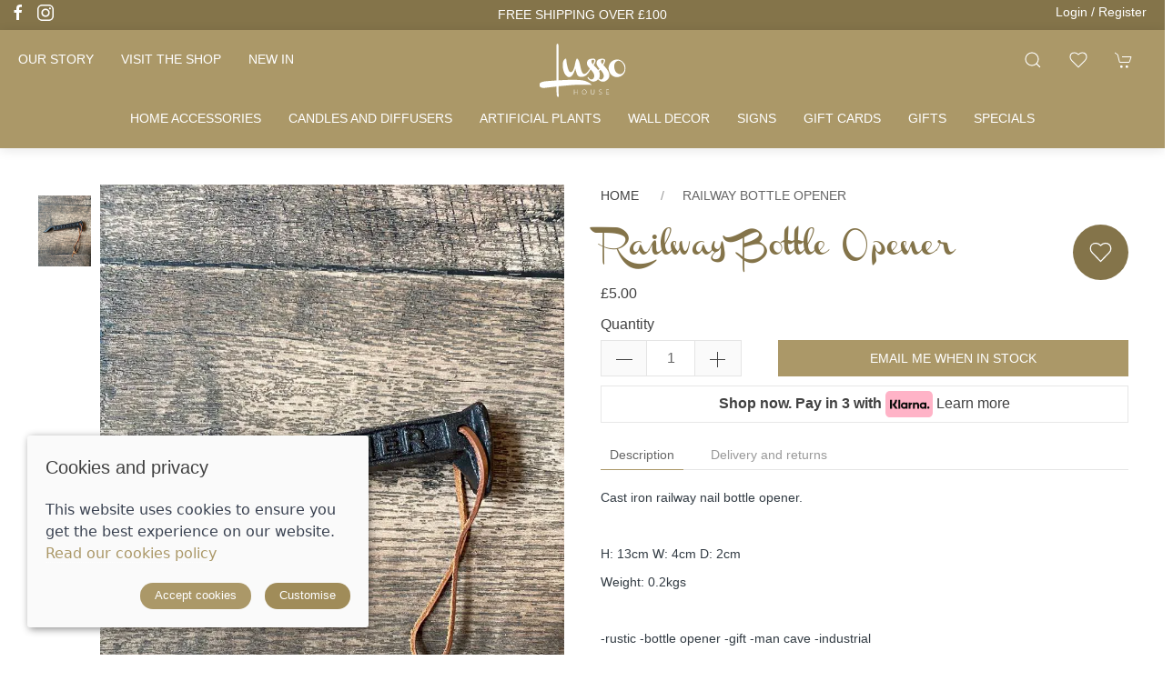

--- FILE ---
content_type: text/html; charset=utf-8
request_url: https://www.lussohouse.com/product/railway-bottle-opener
body_size: 8265
content:


<!DOCTYPE html>
<html lang="en">
<head>
    <meta http-equiv="content-type" charset="utf-8" />
    <title>Railway Bottle Opener | Home interior gifts and accessories | Lusso House</title>
    <meta name="description" content="Cast iron railway bottle opener. Perfect gift and great to use in the bar/man cave. ">
    <meta name="viewport" content="width=device-width, initial-scale=1.0" />
    <link rel="preconnect" href="https://sd-cdn.azureedge.net" crossorigin />
    <link rel="preconnect" href="https://cdnjs.cloudflare.com" crossorigin />
    <link rel="dns-prefetch" href="https://sd-cdn.azureedge.net" />
    <link rel="dns-prefetch" href="https://cdnjs.cloudflare.com" />
    <link rel="dns-prefetch" href="https://www.googletagmanager.com" />
    <link rel="dns-prefetch" href="https://use.typekit.net" />
    
    <meta property="og:url" content="https://www.lussohouse.com/product/railway-bottle-opener" />
    <meta property="og:title" content="Railway Bottle Opener" />
    <meta property="og:type" content="product" />
    <meta name="twitter:card" content="summary_large_image" />
    <meta name="twitter:title" content="Railway Bottle Opener" />

        <meta property="og:description" content="Cast iron railway bottle opener. Perfect gift and great to use in the bar/man cave. " />
        <meta property="og:image" content="https://sd-cdn.azureedge.net/09bb1b47-7711-4014-a752-c8017bbedeb5/Product/41c01c2b-8e8c-469b-961d-c3a39eccc6c3/02ad9d6effb34c049f6761149821b302s842x1120.jpeg" />

    <link rel="apple-touch-icon" sizes="180x180" href="https://sd-cdn.azureedge.net/shared/Ecommerce/lusso-house/ios/180.png">
    <link rel="icon" type="image/png" sizes="32x32" href="https://sd-cdn.azureedge.net/shared/Ecommerce/lusso-house/windows11/Square44x44Logo.targetsize-32.png">
    <link rel="icon" type="image/png" sizes="16x16" href="https://sd-cdn.azureedge.net/shared/Ecommerce/lusso-house/windows11/Square44x44Logo.targetsize-16.png">
    <link rel="manifest" href="https://sd-cdn.azureedge.net/shared/Ecommerce/lusso-house/manifest.json?v5">
    <link rel="mask-icon" href="https://sd-cdn.azureedge.net/shared/Ecommerce/lusso-house/maskable_icon.svg" color="#b4a378">
    <meta name="msapplication-TileColor" content="#b4a378">
    <meta name="theme-color" content="#b4a378" />
    <link href="https://www.lussohouse.com/product/railway-bottle-opener" rel="canonical" />
    <link rel="stylesheet" href="https://cdnjs.cloudflare.com/ajax/libs/uikit/3.5.9/css/uikit.min.css" integrity="sha512-Xqa8NIcI5CmhT3dLIwJ/NOX2lzdnApXaRsDOEXijQZJ/WVhZon1xLjD8/RppPqbvIoM2buTnXgi1/QsUVmixqw==" crossorigin="anonymous" />
    <link rel="stylesheet" href="https://sd-cdn.azureedge.net/shared/css/slick.min.css" integrity="sha256-cqoi6HnOD0REyfgv59MMRikYPXWc6D9F6ecbAPCcRBU= sha384-TCaE2Xbsdtmd1SZxNlLBO+5cmkxi+6HzR63m8I+uycwYjjSiaGpljPPjXp2JEuDl sha512-szeSbVElFgD/J7PqRFjcKNgSJgJ02TlHCv7QpBBy0Dqt+ITfia2dNb6n1PPqSLkr9zrUnavlg4eYDH+o+XnwxA==" crossorigin="anonymous">
    <link rel="stylesheet" href="https://sd-cdn.azureedge.net/shared/css/slick-theme.min.css?v1=" integrity="sha256-l4cUgVJh9m3NVfhG2HOvTtQjWBgWjOxuxibU1johY/I= sha384-DsIEnkyPbQpG4+Qz4Z6WZ+iTg0NRAwG9c5MJktRoLOk4U792EJTGG6ycM2I8jmr5 sha512-ZHAY0EKfDCBal9BfGteFd+pHLWrfJ4/ZnZz0Z42B7ngtwlOnw1j34Ut5Mkc8OE/wn8FxKmL+u8q03n29OERt4w==" crossorigin="anonymous">
    
    <link href="/scss/LussoHouse.min.css?v=r4o7gyiYLzQKn26iAbQQK__0802hRrTpRXDKncDqwSE" rel="stylesheet" />
    
    <link href="https://sd-cdn.azureedge.net/09bb1b47-7711-4014-a752-c8017bbedeb5/Misc/Favicon/favicon.jpg" rel="icon" />

    <script defer src="https://www.googletagmanager.com/gtag/js?id=G-08WK70EPWW"></script>
    <script defer>
        window.dataLayer = window.dataLayer || [];
        function gtag() { dataLayer.push(arguments); }
        gtag('js', new Date());
        gtag('config', 'G-08WK70EPWW');
    </script>
    
        <script defer src="/js/gtrack.min.js?v=-Y86txn_yGVKY2m09_fxsxDOVwuFbLn87fdmMJBT2dw"></script>
    
    

    <script async src="/js/lazysizes.min.js?v=QVdLFYRhzWjpQzAZhJ_ZN-oqk3Zn7XmRj8XnzgFnjiU"></script>
    <script defer src="https://cdnjs.cloudflare.com/ajax/libs/jquery/3.5.1/jquery.min.js" integrity="sha512-bLT0Qm9VnAYZDflyKcBaQ2gg0hSYNQrJ8RilYldYQ1FxQYoCLtUjuuRuZo+fjqhx/qtq/1itJ0C2ejDxltZVFg==" crossorigin="anonymous"></script>
    <script defer src="https://cdnjs.cloudflare.com/ajax/libs/uikit/3.5.9/js/uikit.min.js" integrity="sha512-OZ9Sq7ecGckkqgxa8t/415BRNoz2GIInOsu8Qjj99r9IlBCq2XJlm9T9z//D4W1lrl+xCdXzq0EYfMo8DZJ+KA==" crossorigin="anonymous"></script>
    <script defer src="https://cdnjs.cloudflare.com/ajax/libs/uikit/3.5.9/js/uikit-icons.min.js" integrity="sha512-hcz3GoZLfjU/z1OyArGvM1dVgrzpWcU3jnYaC6klc2gdy9HxrFkmoWmcUYbraeS+V/GWSgfv6upr9ff4RVyQPw==" crossorigin="anonymous"></script>
    <script defer src="https://cdnjs.cloudflare.com/ajax/libs/slick-carousel/1.8.1/slick.min.js" integrity="sha512-XtmMtDEcNz2j7ekrtHvOVR4iwwaD6o/FUJe6+Zq+HgcCsk3kj4uSQQR8weQ2QVj1o0Pk6PwYLohm206ZzNfubg==" crossorigin="anonymous"></script>
    <script defer src="https://sd-cdn.azureedge.net/shared/js/jquery.zoom.min.js" integrity="sha256-tzK8pUq7jBkYHa0h2DI5dvrT8WYUsm4JvotQLrwH2Yc= sha384-Zpn2/n9sqV/uPmQNermUx04vyVQP7JkGX5fVESBGbpwG/I1YhJyErdBESzN0/Z25 sha512-YXU4SvJgbdMcqbXJxB2zxe2mz8lprsjpoeigknFQUkbMkrB4oTix9Q/488LMWRN5pbaeJ66h8owVzCsUUHbceg==" crossorigin="anonymous"></script>
    <script defer src="https://sd-cdn.azureedge.net/shared/js/jquery.ihavecookies.min.js?v=5" integrity="sha256-u7C+Br9C2xt61x9e6owPgIDyAzxkWJBTz59i4Z+9aKU=" crossorigin="anonymous"></script>
    
        <script defer src="/js/site.min.js?v=GCaHXwWr5prW4TEt0gPP6SjU3j5ZywSTYUp5FiqMPLM"></script>
        <script defer src="/js/basket.min.js?v=a9rKtaoWzQ5zYYpx-wIcuL2BuUXFcixLO5YVqUWRo7s"></script>
        <script defer src="/js/wishlist.min.js?v=BB0DxcdlXNkQruk_8RKcdMzQo9H7_MLzUxmHDsfzPQU"></script>
    
    
    
    
        <script defer src="/js/product.min.js?v=7SztltmkWk0xC3Q3OeaqG8krnMvVzQiZ2swBSPnZxkk"></script>
    
    
    <script defer src="https://platform.twitter.com/widgets.js" charset="utf-8"></script>
    <script defer type="text/javascript" src="//assets.pinterest.com/js/pinit.js"></script>

</head>
<body>
    <header>
        <section class="RibbonBlock" style='background-color:#84744a!important; color:#fff'>
    <ul class="uk-flex-inline uk-visible@s" uk-grid>
                <li><a href="https://www.facebook.com/lussohouseuk" uk-icon="icon: facebook" alt="Lusso House Facebook" title="Lusso House Facebook" style='color:#fff'></a></li>
                <li><a href="https://www.instagram.com/lusso_house/" uk-icon="icon: instagram" alt="Lusso House  Instagram" title="Lusso House Instagram" style='color:#fff'></a></li>
    </ul>
    <div class="uk-container">
        <div class="uk-position-relative uk-visible-toggle" tabindex="-1" uk-slider="autoplay: true; autoplay-interval: 3000">
            <ul class="uk-slider-items uk-child-width-1-1">
                <li class="banner-klarna">
                    <span>SHOP NOW. PAY IN 3 WITH </span>
                    <img loading="lazy" src="https://sd-cdn.azureedge.net/shared/images/klarna.svg" height="25" width="45" alt="Klarna logo" />
                    <span><a href="/klarna-faqs">Discover more</a></span>
                </li>
                    <li>
                        <div class="uk-text-center">
                            <a href="/delivery" alt="FREE SHIPPING OVER &#xA3;100" style='color:#fff'>FREE SHIPPING OVER &#xA3;100</a>
                        </div>
                    </li>
                    <li>
                        <div class="uk-text-center">
                            <a alt="HOUSE &#x2B; LOVE = HOME" style='color:#fff'>HOUSE &#x2B; LOVE = HOME</a>
                        </div>
                    </li>
            </ul>
        </div>
    </div>
    <div class="uk-visible@m">
            <a class="Login" alt="Account login" title="account login" style='color:#fff' href="/account/login">Login / Register</a>
    </div>
</section>
<div uk-sticky="sel-target: .uk-navbar-container; cls-active: uk-navbar-sticky;">
    <nav class="uk-navbar-container uk-flex uk-flex-column" uk-navbar="dropbar: true;">
        <div>
            <div class="uk-align-left uk-margin-left">
                <a class="uk-navbar-toggle uk-hidden@m" uk-navbar-toggle-icon href="#" uk-toggle="target: #offcanvas-nav-primary"></a>
                <ul class="uk-navbar-nav uk-visible@m">
                    <li>
                        <a href="/about" alt="Our Lusso House family story" title="Our Lusso House family story">Our story</a>
                    </li>
                    <li>
                        <a href="/contact" alt="Visit the Lusso House store in Howden" title="Visit the Lusso House store in Howden">Visit the shop</a>
                    </li>
                    <li>
                        <a href="/new-in" alt="New In, New Home Accessories, Home Decor, Home accessories" title="New in">New in</a>
                    </li>
                </ul>
            </div>
            <a class="uk-logo" href="/"><img src="https://sd-cdn.azureedge.net/shared/Ecommerce/lusso-house-white-logo.svg" alt="Lusso House" title="Lusso House" /></a>
            <div class="uk-align-right uk-margin-right">
                <ul class="uk-navbar-nav uk-flex-inline">
                    <li><a class="uk-navbar-toggle" uk-search-icon uk-toggle="target: .nav-overlay; animation: uk-animation-fade" href="#" title="Product search" alt="Product search"></a></li>
                    <li class="uk-visible@m">
                        <a style="position:relative" uk-toggle="target: #wishlist-panel" uk-icon="icon: heart" alt="View your wishlist" title="View your wishlist">
                            <span style="display:none" id="wishlist-badge" class="uk-badge"></span>
                        </a>
                    </li>
                    <li>
                        <a style="position:relative" uk-toggle="target: #cart-panel" uk-icon="icon: cart" alt="View your shopping cart" title="View your shopping cart">
                            <span style="display:none" id="cart-badge" class="uk-badge"></span>
                        </a>
                    </li>
                </ul>
            </div>
        </div>
        <div class="MainNav">
            <ul class="uk-navbar-nav uk-visible@m">
                    <li>
                            <a href="/home-accessories">Home accessories</a>
                            <div class="uk-navbar-dropdown uk-drop" uk-drop="boundary: !nav; boundary-align: true; pos: bottom-justify;">
                                <div class="uk-navbar-dropdown-grid">
                                    <ul class="uk-nav uk-navbar-dropdown-nav uk-child-width-1-3" uk-grid>
                                            <li class="uk-margin-remove"><a href="/home-accessories/planters-and-plant-pots">Planters and plant pots</a></li>
                                            <li class="uk-margin-remove"><a href="/home-accessories/stools-and-tables">Stools and tables</a></li>
                                            <li class="uk-margin-remove"><a href="/home-accessories/baskets-and-storage">Baskets and storage</a></li>
                                            <li class="uk-margin-remove"><a href="/home-accessories/cushions-and-throws">Cushions and throws</a></li>
                                            <li class="uk-margin-remove"><a href="/home-accessories/serving-boards">Serving boards</a></li>
                                            <li class="uk-margin-remove"><a href="/home-accessories/rugs">Rugs</a></li>
                                            <li class="uk-margin-remove"><a href="/home-accessories/accessories">Accessories</a></li>
                                            <li class="uk-margin-remove"><a href="/home-accessories/photo-frames">Photo frames</a></li>
                                            <li class="uk-margin-remove"><a href="/home-accessories/trays">Trays</a></li>
                                            <li class="uk-margin-remove"><a href="/home-accessories/vases">Vases</a></li>
                                            <li class="uk-margin-remove"><a href="/home-accessories/candleholders">Candleholders</a></li>
                                            <li class="uk-margin-remove"><a href="/home-accessories/lanterns">Lanterns</a></li>
                                            <li class="uk-margin-remove"><a href="/home-accessories/doorstops">Doorstops</a></li>
                                    </ul>
                                </div>
                            </div>
                    </li>
                    <li>
                            <a href="/candles-and-diffusers">Candles and diffusers</a>
                            <div class="uk-navbar-dropdown uk-drop" uk-drop="boundary: !nav; boundary-align: true; pos: bottom-justify;">
                                <div class="uk-navbar-dropdown-grid">
                                    <ul class="uk-nav uk-navbar-dropdown-nav uk-child-width-1-3" uk-grid>
                                            <li class="uk-margin-remove"><a href="/candles-and-diffusers/candles-sets">Candles sets</a></li>
                                            <li class="uk-margin-remove"><a href="/candles-and-diffusers/diffusers">Diffusers</a></li>
                                            <li class="uk-margin-remove"><a href="/candles-and-diffusers/candles">Candles</a></li>
                                            <li class="uk-margin-remove"><a href="/candles-and-diffusers/essential-oils-and-incense">Essential oils and incense</a></li>
                                    </ul>
                                </div>
                            </div>
                    </li>
                    <li>
                            <a href="/artificial-plants">Artificial plants</a>
                            <div class="uk-navbar-dropdown uk-drop" uk-drop="boundary: !nav; boundary-align: true; pos: bottom-justify;">
                                <div class="uk-navbar-dropdown-grid">
                                    <ul class="uk-nav uk-navbar-dropdown-nav uk-child-width-1-3" uk-grid>
                                            <li class="uk-margin-remove"><a href="/artificial-plants/grasses">Grasses</a></li>
                                            <li class="uk-margin-remove"><a href="/artificial-plants/foliage">Foliage</a></li>
                                            <li class="uk-margin-remove"><a href="/artificial-plants/flowers">Flowers</a></li>
                                            <li class="uk-margin-remove"><a href="/artificial-plants/plants">Plants</a></li>
                                            <li class="uk-margin-remove"><a href="/artificial-plants/tall-plants">Tall plants</a></li>
                                            <li class="uk-margin-remove"><a href="/artificial-plants/pampas-and-feathers">Pampas and Feathers</a></li>
                                    </ul>
                                </div>
                            </div>
                    </li>
                    <li>
                            <a href="/wall-decor">Wall decor</a>
                            <div class="uk-navbar-dropdown uk-drop" uk-drop="boundary: !nav; boundary-align: true; pos: bottom-justify;">
                                <div class="uk-navbar-dropdown-grid">
                                    <ul class="uk-nav uk-navbar-dropdown-nav uk-child-width-1-3" uk-grid>
                                            <li class="uk-margin-remove"><a href="/wall-decor/clocks">Clocks</a></li>
                                            <li class="uk-margin-remove"><a href="/wall-decor/hooks">Hooks</a></li>
                                            <li class="uk-margin-remove"><a href="/wall-decor/hearts">Hearts</a></li>
                                            <li class="uk-margin-remove"><a href="/wall-decor/mirrors">Mirrors</a></li>
                                            <li class="uk-margin-remove"><a href="/wall-decor/shelves">Shelves</a></li>
                                            <li class="uk-margin-remove"><a href="/wall-decor/wall-features">Wall features</a></li>
                                    </ul>
                                </div>
                            </div>
                    </li>
                    <li>
                            <a href="/signs">Signs</a>
                    </li>
                    <li>
                            <a href="/gift-cards">Gift cards</a>
                    </li>
                    <li>
                            <a href="/autumn">Gifts</a>
                    </li>
                    <li>
                            <a href="/specials">Specials</a>
                    </li>
            </ul>
        </div>
    </nav>
    <div class="nav-overlay uk-navbar-left uk-flex-1 SearchBar" hidden>
        <div class="uk-navbar-item uk-width-expand">
            <form method="get" class="uk-search uk-search-navbar uk-width-1-1" action="/shop/search">
                <input class="uk-search-input" name="search" required type="search" placeholder="Search by product name." autofocus>
            </form>
        </div>
        <a class="uk-navbar-toggle" uk-close uk-toggle="target: .nav-overlay; animation: uk-animation-fade" href="#"></a>
    </div>
    <div style="display:none" id="offcanvas-nav-primary" uk-offcanvas="overlay: true">
        <div class="uk-offcanvas-bar uk-flex uk-flex-column uk-text-center">
            <ul class="uk-nav uk-nav-center uk-nav-parent-icon" uk-nav="multiple: true">
                    <li>
                            <a class="PrimaryNav" href="/home-accessories">Home accessories</a>
                    </li>
                        <li class="uk-parent">
                            <a href="#" class="SecondaryNav"></a>
                            <ul class="uk-sub-nav">

                                    <li><a href="/home-accessories/planters-and-plant-pots">Planters and plant pots</a></li>
                                    <li><a href="/home-accessories/stools-and-tables">Stools and tables</a></li>
                                    <li><a href="/home-accessories/baskets-and-storage">Baskets and storage</a></li>
                                    <li><a href="/home-accessories/cushions-and-throws">Cushions and throws</a></li>
                                    <li><a href="/home-accessories/serving-boards">Serving boards</a></li>
                                    <li><a href="/home-accessories/rugs">Rugs</a></li>
                                    <li><a href="/home-accessories/accessories">Accessories</a></li>
                                    <li><a href="/home-accessories/photo-frames">Photo frames</a></li>
                                    <li><a href="/home-accessories/trays">Trays</a></li>
                                    <li><a href="/home-accessories/vases">Vases</a></li>
                                    <li><a href="/home-accessories/candleholders">Candleholders</a></li>
                                    <li><a href="/home-accessories/lanterns">Lanterns</a></li>
                                    <li><a href="/home-accessories/doorstops">Doorstops</a></li>
                            </ul>
                        </li>
                    <li>
                            <a class="PrimaryNav" href="/candles-and-diffusers">Candles and diffusers</a>
                    </li>
                        <li class="uk-parent">
                            <a href="#" class="SecondaryNav"></a>
                            <ul class="uk-sub-nav">

                                    <li><a href="/candles-and-diffusers/candles-sets">Candles sets</a></li>
                                    <li><a href="/candles-and-diffusers/diffusers">Diffusers</a></li>
                                    <li><a href="/candles-and-diffusers/candles">Candles</a></li>
                                    <li><a href="/candles-and-diffusers/essential-oils-and-incense">Essential oils and incense</a></li>
                            </ul>
                        </li>
                    <li>
                            <a class="PrimaryNav" href="/artificial-plants">Artificial plants</a>
                    </li>
                        <li class="uk-parent">
                            <a href="#" class="SecondaryNav"></a>
                            <ul class="uk-sub-nav">

                                    <li><a href="/artificial-plants/grasses">Grasses</a></li>
                                    <li><a href="/artificial-plants/foliage">Foliage</a></li>
                                    <li><a href="/artificial-plants/flowers">Flowers</a></li>
                                    <li><a href="/artificial-plants/plants">Plants</a></li>
                                    <li><a href="/artificial-plants/tall-plants">Tall plants</a></li>
                                    <li><a href="/artificial-plants/pampas-and-feathers">Pampas and Feathers</a></li>
                            </ul>
                        </li>
                    <li>
                            <a class="PrimaryNav" href="/wall-decor">Wall decor</a>
                    </li>
                        <li class="uk-parent">
                            <a href="#" class="SecondaryNav"></a>
                            <ul class="uk-sub-nav">

                                    <li><a href="/wall-decor/clocks">Clocks</a></li>
                                    <li><a href="/wall-decor/hooks">Hooks</a></li>
                                    <li><a href="/wall-decor/hearts">Hearts</a></li>
                                    <li><a href="/wall-decor/mirrors">Mirrors</a></li>
                                    <li><a href="/wall-decor/shelves">Shelves</a></li>
                                    <li><a href="/wall-decor/wall-features">Wall features</a></li>
                            </ul>
                        </li>
                    <li>
                            <a class="PrimaryNav" href="/signs">Signs</a>
                    </li>
                    <li>
                            <a class="PrimaryNav" href="/gift-cards">Gift cards</a>
                    </li>
                    <li>
                            <a class="PrimaryNav" href="/autumn">Gifts</a>
                    </li>
                    <li>
                            <a class="PrimaryNav" href="/specials">Specials</a>
                    </li>
                <li>
                    <a class="PrimaryNav" href="/about" alt="Our Lusso House family story" title="Our Lusso House family story">Our story</a>
                </li>
                <li>
                    <a class="PrimaryNav" href="/new-in" alt="New In, New Home Accessories, Home Decor, Home accessories" title="New in">New in</a>
                </li>
            </ul>
            <div class="uk-margin-top">
                <div class="uk-grid-small uk-child-width-auto uk-flex-inline uk-grid" uk-grid="">
                    <div>
                        <a class="uk-icon-button" href="/contact" uk-icon="icon: location" Lusso House" alt="Contact Lusso House" title="Contact Lusso House"></a>
                    </div>
                    <div>
                        <a class="uk-icon-button" uk-icon="icon: user" alt="Login to your account" title="Login to your account" href="/account/login"></a>
                    </div>
                    <div>
                        <a class="uk-icon-button" uk-toggle="target: #wishlist-panel" uk-icon="icon: heart" alt="View your wishlist" title="View your wishlist"></a>
                    </div>

                            <div><a class="uk-icon-button" href="https://www.facebook.com/lussohouseuk" uk-icon="icon: facebook" alt="Lusso House Facebook page" title="Lusso House Facebook page"></a></div>
                            <div><a class="uk-icon-button" href="https://www.instagram.com/lusso_house/" uk-icon="icon: instagram" alt="Lusso House Instagram page" title="Lusso House Instagram page"></a></div>
                </div>
            </div>
        </div>
    </div>
</div>

    </header>
    <main role="main" class="pb-3">
        


    <section class="uk-section uk-container">
        <div id="product-key" class="hide" data-id="41c01c2b-8e8c-469b-961d-c3a39eccc6c3" data-colour=""></div>
        <section class="uk-child-width-1-1 uk-child-width-1-2@s" uk-grid>
            <div>
                <div class="ProductSlider uk-position-relative uk-visible-toggle">
                    <div class="slider-for uk-margin-large-left">
                        <div>
                            <picture>
                                <source srcset="https://sd-cdn.azureedge.net/09bb1b47-7711-4014-a752-c8017bbedeb5/Product/41c01c2b-8e8c-469b-961d-c3a39eccc6c3/02ad9d6effb34c049f6761149821b302s842x1120.webp" type="image/webp">
                                <source srcset="https://sd-cdn.azureedge.net/09bb1b47-7711-4014-a752-c8017bbedeb5/Product/41c01c2b-8e8c-469b-961d-c3a39eccc6c3/02ad9d6effb34c049f6761149821b302s842x1120.jpeg" type="image/jpeg">
                                <img src="https://sd-cdn.azureedge.net/09bb1b47-7711-4014-a752-c8017bbedeb5/Product/41c01c2b-8e8c-469b-961d-c3a39eccc6c3/02ad9d6effb34c049f6761149821b302s842x1120.jpeg" alt="Railway Bottle Opener" title="Railway Bottle Opener" class="image-zoom">
                            </picture>
                        </div>
                </div>
                <div class="uk-position-top-left uk-visible@m">
                    <div class="slider-nav">
                            <div>
                                <picture>
                                    <source srcset="https://sd-cdn.azureedge.net/09bb1b47-7711-4014-a752-c8017bbedeb5/Product/41c01c2b-8e8c-469b-961d-c3a39eccc6c3/02ad9d6effb34c049f6761149821b302s842x1120.webp" type="image/webp">
                                    <source srcset="https://sd-cdn.azureedge.net/09bb1b47-7711-4014-a752-c8017bbedeb5/Product/41c01c2b-8e8c-469b-961d-c3a39eccc6c3/02ad9d6effb34c049f6761149821b302s842x1120.jpeg" type="image/jpeg">
                                    <img src="https://sd-cdn.azureedge.net/09bb1b47-7711-4014-a752-c8017bbedeb5/Product/41c01c2b-8e8c-469b-961d-c3a39eccc6c3/02ad9d6effb34c049f6761149821b302s842x1120.jpeg" alt="Railway Bottle Opener" title="Railway Bottle Opener" width="58">
                                </picture>
                            </div>
                    </div>
                </div>
            </div>
        </div>
        <div>
            <article>
                <ul class="uk-breadcrumb">
                    <li><a href="/">Home</a></li>
                    <li><span>Railway Bottle Opener</span></li>
                </ul>
                <div uk-grid>
                    <h1 id="product-name" class="uk-article-title uk-width-expand@s">Railway Bottle Opener</h1>
                    <div class="uk-width-auto@s uk-visible@m">
                        <div>
                            <a class="add-to-wl wl-style" href="#!" data-id="41c01c2b-8e8c-469b-961d-c3a39eccc6c3" data-colour="">
                                <span class="wl-icon" uk-icon="icon:heart"></span>
                            </a>
                        </div>
                    </div>
                </div>
            </article>
            <section class="product-price">
                
<div class="price-container">
        <span class="p-price product-price">&#xA3;5.00</span>
</div>

            </section>
            <section>
                        

<input id="gt-brand" type="hidden" value="" />
<input id="gt-name" type="hidden" value="Railway Bottle Opener" />
<input id="gt-category" type="hidden" value="Bottle openers" />
<input id="gt-variant" type="hidden" />
<input id="gt-price" type="hidden" value="&#xA3;5.00" />

<form class="product-form" action="/product/railway-bottle-opener" method="post">
    <div class="uk-child-width-1-1 variant-item" data-oosp="False" data-name="Railway Bottle Opener" data-brand="" data-category="Bottle openers" uk-grid>
        <input type="hidden" class="product-key" data-id="41c01c2b-8e8c-469b-961d-c3a39eccc6c3" value="41c01c2b-8e8c-469b-961d-c3a39eccc6c3" />
        <input type="hidden" class="variant-key" value="e1ac5596-78e7-4fb9-a472-db13b8457ad6" />


        <span style="display:none" class="uk-text-danger size-error uk-margin-remove-top uk-margin-bottom"></span>

        
<ul class="hide">
        <li class="variant"
            data-qty="-8"
            data-store-qty="[{&quot;id&quot;:0,&quot;qty&quot;:-8,&quot;store&quot;:1}]"
            data-price="&#xA3;5.00"
            data-saleprice="&#xA3;0.00"
            data-onsale="False"
            data-id="e1ac5596-78e7-4fb9-a472-db13b8457ad6"
            data-colour=""
            data-size=""
            data-opt1=""
            data-opt2="" 
            data-collectonly="False"/>
</ul>


        <div class="uk-child-width-1-2 uk-margin-remove uk-flex uk-flex-bottom" uk-grid>
            <div class="uk-width-auto uk-padding-remove">
                <label>Quantity</label>
                <div class="qty-ctrl" style="margin-top:5px;">
                    <button type="button" class="uk-button qty-dec"><span uk-icon="minus"></span></button>
                    <input class="uk-input p-qty" type="number" value="1" min="1" placeholder="1">
                    <button type="button" class="uk-button qty-inc"><span uk-icon="plus"></span></button>
                </div>
            </div>
            <div class="uk-width-expand">
                <button disabled class="btn-add-to-cart uk-button uk-button-primary uk-width-1-1">Add to cart</button>
            </div>
        </div>
        <span style="display:none" class="uk-text-danger add-to-cart-error uk-margin-remove-top uk-margin-bottom"></span>
    </div>
<input name="__RequestVerificationToken" type="hidden" value="CfDJ8OYE6eQWiDhAveFqfy8jdQ1NKLQLzC5h0m0yyUjyd7fdd5Y9Ev971biA2ggRkDSOIp-9XbUEq1u803wZB78Gba3Pr6d7V_1IX1_32j9w_dbVh2VJjzGsADsdRVHo5Rbh_guiqjmUnUHtKiWL9Ld3uzs" /></form>


            </section>
            <div class="product-klarna">
                <span>Shop now. Pay in 3 with </span>
                <img loading="lazy" src="https://sd-cdn.azureedge.net/shared/images/klarna.svg" height="29" width="52" alt="Klarna logo" />
                <span><a href="/klarna-faqs">Learn more</a></span>
            </div>
            <section>
                <a class="add-to-wl uk-button uk-button-default uk-width-1-1 uk-hidden@s" href="#!" data-id="41c01c2b-8e8c-469b-961d-c3a39eccc6c3" data-colour="">Add to wishlist</a>
                <ul uk-tab>
                    <li>
                        <a href="#">Description</a>
                    </li>
                    <li>
                        <a href="#">Delivery and returns</a>
                    </li>
                </ul>
                <ul class="uk-switcher">
                    <li>
                        <p style="cursor: text; padding: 0px; counter-reset: list-1 0 list-2 0 list-3 0 list-4 0 list-5 0 list-6 0 list-7 0 list-8 0 list-9 0; color: rgb(50, 59, 67); font-family: &quot;Square Market&quot;, helvetica, arial, sans-serif; font-size: 14px; white-space: pre-wrap;">Cast iron railway nail bottle opener.</p><p style="cursor: text; padding: 0px; counter-reset: list-1 0 list-2 0 list-3 0 list-4 0 list-5 0 list-6 0 list-7 0 list-8 0 list-9 0; color: rgb(50, 59, 67); font-family: &quot;Square Market&quot;, helvetica, arial, sans-serif; font-size: 14px; white-space: pre-wrap;"><br></p><p style="cursor: text; padding: 0px; counter-reset: list-1 0 list-2 0 list-3 0 list-4 0 list-5 0 list-6 0 list-7 0 list-8 0 list-9 0; color: rgb(50, 59, 67); font-family: &quot;Square Market&quot;, helvetica, arial, sans-serif; font-size: 14px; white-space: pre-wrap;">H: 13cm W: 4cm D: 2cm</p><p style="cursor: text; padding: 0px; counter-reset: list-1 0 list-2 0 list-3 0 list-4 0 list-5 0 list-6 0 list-7 0 list-8 0 list-9 0; color: rgb(50, 59, 67); font-family: &quot;Square Market&quot;, helvetica, arial, sans-serif; font-size: 14px; white-space: pre-wrap;">Weight: 0.2kgs</p><p style="cursor: text; padding: 0px; counter-reset: list-1 0 list-2 0 list-3 0 list-4 0 list-5 0 list-6 0 list-7 0 list-8 0 list-9 0; color: rgb(50, 59, 67); font-family: &quot;Square Market&quot;, helvetica, arial, sans-serif; font-size: 14px; white-space: pre-wrap;"><br></p><p style="cursor: text; padding: 0px; counter-reset: list-1 0 list-2 0 list-3 0 list-4 0 list-5 0 list-6 0 list-7 0 list-8 0 list-9 0; color: rgb(50, 59, 67); font-family: &quot;Square Market&quot;, helvetica, arial, sans-serif; font-size: 14px; white-space: pre-wrap;">-rustic -bottle opener -gift -man cave -industrial</p>
                    </li>
                    <li><p>We aim to process your order in 7 days. We deliver to England, Scotland Lowlands and Wales for a flat £4.95 shipping fee, except large plants over 1.2m in height will incur a £20 shipping fee.</p></li>
                </ul>
            </section>
        </div>
    </section>
    <section>
        <div class="uk-text-center uk-margin-medium-bottom uk-margin-medium-top">
            <a class="SecondaryThemeForeground" target="_blank" href="https://www.facebook.com/share.php?u=https%3a%2f%2fwww.lussohouse.com%2fproduct%2frailway-bottle-opener" rel="noopener">
                <span uk-icon="facebook"></span>
                <span class="uk-text-middle">Share</span>
            </a>
            <a class="uk-padding SecondaryThemeForeground" target="_blank" href="//twitter.com/share?text=Check%20this%20out!&url=https%3a%2f%2fwww.lussohouse.com%2fproduct%2frailway-bottle-opener" rel="noopener">
                <span uk-icon="twitter"></span>
                <span class="uk-text-middle">Tweet</span>
            </a>
            <a class="SecondaryThemeForeground" target="_blank" href="https://www.pinterest.com/pin/create/button/?url=&media=&description=" data-pin-custom="true" rel="noopener">
                <span uk-icon="pinterest"></span>
                <span class="uk-text-middle">Pin it</span>
            </a>
        </div>
    </section>
    <section id="related-products" class="uk-margin-large-top">
    </section>
</section>



    <script type="application/ld+json">
        {"@context": "https://schema.org", "@type": "Product", "name": "Railway Bottle Opener","image": "https://sd-cdn.azureedge.net/09bb1b47-7711-4014-a752-c8017bbedeb5/Product/41c01c2b-8e8c-469b-961d-c3a39eccc6c3/02ad9d6effb34c049f6761149821b302s842x1120.jpeg","description": "Cast iron railway nail bottle opener.H: 13cm W: 4cm D: 2cmWeight: 0.2kgs-rustic -bottle opener -gift -man cave -industrial","sku": "1515","brand": {"@type": "Brand", "name": ""}, "offers": {"@type": "Offer", "url": "https://www.lussohouse.com/product/railway-bottle-opener", "priceCurrency": "GBP", "price": "5.00", "availability": "https://schema.org/InStock"}}
    </script>
    </main>
    
<div class="uk-section NewsletterColour">
    <div class="uk-container">
        <h3>Be the first to know</h3>
        <p>Get the latest news about exclusives and insider trends</p>
        <button class="uk-button uk-button-default uk-button-large newsletter-button" id="open-newsletter" type="button">Sign up now</button>
    </div>
</div>
<footer class="uk-section FooterColour uk-light">
    <div class="uk-container">
        <div class="uk-grid-match uk-child-width-1-3@m" uk-grid>
            <div>
                    <ul class="uk-list">
                        <li class="uk-nav-header">Opening hours</li>
                        <li style="white-space: pre-line">&#xD;&#xA;Mon: 10-4pm&#xD;&#xA;Tuesday: 10-4pm&#xD;&#xA;Wed: 10-4pm&#xD;&#xA;Thurs: 10-4pm&#xD;&#xA;Fri: 10-4pm&#xD;&#xA;Saturday: 9-4pm&#xD;&#xA;Sun: closed</li>
                    </ul>
                <div class="uk-grid-small uk-child-width-auto uk-flex-inline uk-margin-bottom" uk-grid>
                            <div><a href="https://www.facebook.com/lussohouseuk" uk-icon="icon: facebook" alt="Lusso House Facebook page" title="Lusso House Facebook page"></a></div>
                            <div><a href="https://www.instagram.com/lusso_house/" uk-icon="icon: instagram" alt="Lusso House Instagram page" title="Lusso House Instagram page"></a></div>
                </div>
            </div>
            <div>
                <ul class="uk-list">
                    <li class="uk-nav-header">Get in touch</li>
                    <li><a href="/about">Our history</a></li>
                    <li><a href="/contact">Contact</a></li>
                        <li>Lusso House, 6 Market Place, Howden, East Yorkshire, DN14 7BJ</li>
                        <li><a href="mailto:kirsty@lussohouse.com?Subject=Online%20enquiry">kirsty@lussohouse.com</a></li>
                </ul>
            </div>
            <div>
                <ul class="uk-list">
                    <li class="uk-nav-header">Information</li>
                    <li><a href="/terms">Terms and conditions</a></li>
                    <li><a href="/cookies">Cookies policy</a></li>
                    <li><a href="/privacy">Privacy policy</a></li>
                    <li><a href="/delivery">Delivery and returns policy</a></li>
                    <li><a href="/faqs">FAQ's</a></li>
                </ul>
                <div>
                    <div>
                        <div class="uk-grid-small uk-child-width-auto uk-flex-inline uk-grid" uk-grid>
                            <div>
                                <img src="https://sd-cdn.azureedge.net/shared/Ecommerce/visa.svg" width="40" height="33" alt="Visa logo" />
                            </div>
                            <div>
                                <img src="https://sd-cdn.azureedge.net/shared/Ecommerce/mastercard.svg" width="40" height="33" alt="Mastercard logo" />
                            </div>
                            <div>
                                <img src="https://sd-cdn.azureedge.net/shared/Ecommerce/maestrocard.svg" width="40" height="33" alt="Maestrocard logo" />
                            </div>
                            <div>
                                <img src="https://sd-cdn.azureedge.net/shared/Ecommerce/amex.svg" width="40" height="33" alt="American Express logo" />
                            </div>
                            <div>
                                <img src="https://sd-cdn.azureedge.net/shared/Ecommerce/jcb.svg" width="40" height="33" alt="JCB logo" />
                            </div>
                            <div>
                                <img loading="lazy" src="https://sd-cdn.azureedge.net/shared/images/klarna.svg" width="40" height="22" alt="Klarna logo" style="margin-top:5px;" />
                            </div>
                        </div>
                    </div>
                </div>
            </div>
        </div>
        <div class="uk-grid-match uk-child-width-1-2@m" uk-grid>
            <div>
                <span>&copy; 2026 Lusso House | <a href="/sitemap">Site map</a></span>
                <span>Designed and powered by <a href="https://www.saledock.com" target="_blank" rel="noopener">Saledock</a></span>
            </div>
            <div class="uk-text-right">
                    <span>VAT Registration: 315539308</span>
            </div>
        </div>
    </div>
</footer>

    <!-- Generic modal -->
    <div id="generic-modal" class="uk-flex-top" uk-modal>
        <div class="uk-modal-dialog uk-modal-body uk-margin-auto-vertical">
            <button class="uk-modal-close-default" type="button" uk-close></button>
            <div id="generic-modal-content"></div>
        </div>
    </div>
    <!-- Quick view modal -->
    <div id="modal-full" class="uk-flex-top" uk-modal>
        <div class="uk-modal-dialog uk-modal-body uk-margin-auto-vertical">
            <button class="uk-modal-close-full uk-close-large" type="button" uk-close></button>
            <div uk-height-match="target: > .ModalContentHeight" id="modal-full-content" class="uk-grid-collapse uk-child-width-1-2@s uk-flex-middle uk-padding-small" uk-grid>
            </div>
        </div>
    </div>
    <!-- Cart modal -->
    <div id="cart-panel" uk-offcanvas="flip: true; overlay: true" style="display:none;">
    </div>
    <!-- Wishlist modal -->
    <div id="wishlist-panel" uk-offcanvas="flip: true; overlay: true" style="display:none">
        <div class="uk-offcanvas-bar">
            <button class="uk-offcanvas-close" type="button" uk-close></button>
            <h3>Wishlist</h3>
            <div id="wishlist-container"></div>
        </div>
    </div>
</body>
</html>

--- FILE ---
content_type: text/html; charset=utf-8
request_url: https://www.lussohouse.com/shop/relatedproducts/41c01c2b-8e8c-469b-961d-c3a39eccc6c3?colour=
body_size: 2475
content:
<div class="uk-article uk-text-center uk-margin-bottom"><h3 class=uk-article-title>You may also like</h3></div><div uk-slider="sets: true" class=uk-margin><div class=uk-position-relative><div class=uk-slider-container><div id=product-list class="uk-slider-items uk-grid-match uk-child-width-1-2 uk-child-width-1-3@s uk-child-width-1-4@m uk-grid-small" uk-grid uk-height-match="target: > div > .uk-card"><div class=uk-transition-toggle><div class="uk-card uk-card-small"><div class=uk-card-body><div class=p-list-img><a href=/product/glass-vase-with-short-neck> <img alt=" Glass Vase with Short Neck" class=lazyload data-src=https://sd-cdn.azureedge.net/09bb1b47-7711-4014-a752-c8017bbedeb5/Product/6a5bf654-47c5-4390-a2f2-7d025123f428/1d418d298f844ff4b9921eddd1ff0ceds323x430.jpeg title=" Glass Vase with Short Neck"> </a></div><div class="uk-transition-fade uk-position-top"><div class=p-list-img><a href=/product/glass-vase-with-short-neck><img data-src=https://sd-cdn.azureedge.net/09bb1b47-7711-4014-a752-c8017bbedeb5/Product/6a5bf654-47c5-4390-a2f2-7d025123f428/1d418d298f844ff4b9921eddd1ff0ceds323x430.jpeg class="uk-transition-scale-up lazyload" alt=" Glass Vase with Short Neck" title=" Glass Vase with Short Neck"></a></div><div class="uk-position-top-right uk-visible@s"><a class="add-to-wl wl-style" href=#! data-id=6a5bf654-47c5-4390-a2f2-7d025123f428 data-colour=""><span class=wl-icon uk-icon="icon: heart"></span></a></div></div><div class=uk-position-top-left></div><div><div class="uk-text-center uk-margin-small-top"><h4><a href=/product/glass-vase-with-short-neck>Glass Vase with Short Neck</a></h4><div class=price-container><span class="p-price product-price">&#xA3;15.00</span></div></div></div></div></div></div><div class=uk-transition-toggle><div class="uk-card uk-card-small"><div class=uk-card-body><div class=p-list-img><a href=/product/black-steel-planter-on-wood-legs> <img alt=" Black Steel Planter on wood legs" class=lazyload data-src=https://sd-cdn.azureedge.net/09bb1b47-7711-4014-a752-c8017bbedeb5/Product/79d2f713-9626-4405-b3a3-b1554a1af463/e52c1b9015884af28bf30d49cc52077cs323x430.jpg title=" Black Steel Planter on wood legs"> </a></div><div class="uk-transition-fade uk-position-top"><div class=p-list-img><a href=/product/black-steel-planter-on-wood-legs><img data-src=https://sd-cdn.azureedge.net/09bb1b47-7711-4014-a752-c8017bbedeb5/Product/79d2f713-9626-4405-b3a3-b1554a1af463/07b0282e906d421aa83db3eae9c90b98s323x430.jpg class="uk-transition-scale-up lazyload" alt=" Black Steel Planter on wood legs" title=" Black Steel Planter on wood legs"></a></div><div class="uk-position-top-right uk-visible@s"><a class="add-to-wl wl-style" href=#! data-id=79d2f713-9626-4405-b3a3-b1554a1af463 data-colour=""><span class=wl-icon uk-icon="icon: heart"></span></a></div></div><div class=uk-position-top-left></div><div><div class="uk-text-center uk-margin-small-top"><h4><a href=/product/black-steel-planter-on-wood-legs>Black Steel Planter on wood legs</a></h4><div class=price-container><span class="p-price product-price">from &#xA3;42.50</span></div></div></div></div></div></div><div class=uk-transition-toggle><div class="uk-card uk-card-small"><div class=uk-card-body><div class=p-list-img><a href=/product/wood-mango-photo-frame> <img alt=" Wood Mango Photo Frame" class=lazyload data-src=https://sd-cdn.azureedge.net/09bb1b47-7711-4014-a752-c8017bbedeb5/Product/31b3949b-9bcc-4d02-be5d-279d54f78679/4d12a6ce3cf3477db62df9bc57c9ffe9s323x430.jpg title=" Wood Mango Photo Frame"> </a></div><div class="uk-transition-fade uk-position-top"><div class=p-list-img><a href=/product/wood-mango-photo-frame><img data-src=https://sd-cdn.azureedge.net/09bb1b47-7711-4014-a752-c8017bbedeb5/Product/31b3949b-9bcc-4d02-be5d-279d54f78679/d1ce6df33a3a4ebba21d45f7e7e9ecd2s323x430.jpg class="uk-transition-scale-up lazyload" alt=" Wood Mango Photo Frame" title=" Wood Mango Photo Frame"></a></div><div class="uk-position-top-right uk-visible@s"><a class="add-to-wl wl-style" href=#! data-id=31b3949b-9bcc-4d02-be5d-279d54f78679 data-colour=""><span class=wl-icon uk-icon="icon: heart"></span></a></div></div><div class=uk-position-top-left></div><div><div class="uk-text-center uk-margin-small-top"><h4><a href=/product/wood-mango-photo-frame>Wood Mango Photo Frame</a></h4><div class=price-container><span class="p-price product-price">&#xA3;9.50</span></div></div></div></div></div></div><div class=uk-transition-toggle><div class="uk-card uk-card-small"><div class=uk-card-body><div class=p-list-img><a href=/product/black-lantern> <img alt=" Black Rope Lantern" class=lazyload data-src=https://sd-cdn.azureedge.net/09bb1b47-7711-4014-a752-c8017bbedeb5/Product/a1d05ebf-efd6-4cfd-ab33-76e43c5b023e/0d41d5834cef4bf9950607da4d7fec65s323x430.jpg title=" Black Rope Lantern"> </a></div><div class="uk-transition-fade uk-position-top"><div class=p-list-img><a href=/product/black-lantern><img data-src=https://sd-cdn.azureedge.net/09bb1b47-7711-4014-a752-c8017bbedeb5/Product/a1d05ebf-efd6-4cfd-ab33-76e43c5b023e/04ce1219ee604fb8b73b0adc5824b22es323x430.jpg class="uk-transition-scale-up lazyload" alt=" Black Rope Lantern" title=" Black Rope Lantern"></a></div><div class="uk-position-top-right uk-visible@s"><a class="add-to-wl wl-style" href=#! data-id=a1d05ebf-efd6-4cfd-ab33-76e43c5b023e data-colour=""><span class=wl-icon uk-icon="icon: heart"></span></a></div></div><div class=uk-position-top-left></div><div><div class="uk-text-center uk-margin-small-top"><h4><a href=/product/black-lantern>Black Rope Lantern</a></h4><div class=price-container><span class="p-price product-price">from &#xA3;18.00</span></div></div></div></div></div></div><div class=uk-transition-toggle><div class="uk-card uk-card-small"><div class=uk-card-body><div class=p-list-img><a href=/product/matt-black-dinner-candle-holder> <img alt=" Matt Black Dinner Candle Holder" class=lazyload data-src=https://sd-cdn.azureedge.net/09bb1b47-7711-4014-a752-c8017bbedeb5/Product/f50a9f89-9fda-474c-9a5f-ab377efc0de3/403ce30982fc4317ab956c62a4dad9cds323x430.jpg title=" Matt Black Dinner Candle Holder"> </a></div><div class="uk-transition-fade uk-position-top"><div class=p-list-img><a href=/product/matt-black-dinner-candle-holder><img data-src=https://sd-cdn.azureedge.net/09bb1b47-7711-4014-a752-c8017bbedeb5/Product/f50a9f89-9fda-474c-9a5f-ab377efc0de3/dbacfbe7e6164b988995de19570018b5s323x430.jpg class="uk-transition-scale-up lazyload" alt=" Matt Black Dinner Candle Holder" title=" Matt Black Dinner Candle Holder"></a></div><div class="uk-position-top-right uk-visible@s"><a class="add-to-wl wl-style" href=#! data-id=f50a9f89-9fda-474c-9a5f-ab377efc0de3 data-colour=""><span class=wl-icon uk-icon="icon: heart"></span></a></div></div><div class=uk-position-top-left></div><div><div class="uk-text-center uk-margin-small-top"><h4><a href=/product/matt-black-dinner-candle-holder>Matt Black Dinner Candle Holder</a></h4><div class=price-container><span class="p-price product-price">from &#xA3;12.50</span></div></div></div></div></div></div><div class=uk-transition-toggle><div class="uk-card uk-card-small"><div class=uk-card-body><div class=p-list-img><a href=/product/natural-baskets> <img alt=" Natural Baskets" class=lazyload data-src=https://sd-cdn.azureedge.net/09bb1b47-7711-4014-a752-c8017bbedeb5/Product/051b5ff9-26c1-421c-a3eb-ca370283fe08/3a1acfbe9b9e4999b06abbdd8798469as323x430.jpeg title=" Natural Baskets"> </a></div><div class="uk-transition-fade uk-position-top"><div class=p-list-img><a href=/product/natural-baskets><img data-src=https://sd-cdn.azureedge.net/09bb1b47-7711-4014-a752-c8017bbedeb5/Product/051b5ff9-26c1-421c-a3eb-ca370283fe08/3a1acfbe9b9e4999b06abbdd8798469as323x430.jpeg class="uk-transition-scale-up lazyload" alt=" Natural Baskets" title=" Natural Baskets"></a></div><div class="uk-position-top-right uk-visible@s"><a class="add-to-wl wl-style" href=#! data-id=051b5ff9-26c1-421c-a3eb-ca370283fe08 data-colour=""><span class=wl-icon uk-icon="icon: heart"></span></a></div></div><div class=uk-position-top-left><span class="uk-badge Offer">SALE</span></div><div><div class="uk-text-center uk-margin-small-top"><h4><a href=/product/natural-baskets>Natural Baskets</a></h4><div class=price-container><del class="p-price product-price uk-text-muted">from &#xA3;17.50</del> <span class="p-price product-price uk-text-danger">from &#xA3;14.00</span></div></div></div></div></div></div><div class=uk-transition-toggle><div class="uk-card uk-card-small"><div class=uk-card-body><div class=p-list-img><a href=/product/gold-fern-green-metal-planter-set> <img alt=" Gold &amp; Fern Green Metal Planters" class=lazyload data-src=https://sd-cdn.azureedge.net/09bb1b47-7711-4014-a752-c8017bbedeb5/Product/3c78bff1-832c-4121-a162-6cf7709e9196/adbf4229467346eeb2a4201589d8595as323x430.jpg title=" Gold &amp; Fern Green Metal Planters"> </a></div><div class="uk-transition-fade uk-position-top"><div class=p-list-img><a href=/product/gold-fern-green-metal-planter-set><img data-src=https://sd-cdn.azureedge.net/09bb1b47-7711-4014-a752-c8017bbedeb5/Product/3c78bff1-832c-4121-a162-6cf7709e9196/6561c0612821408796d75f28f49daf59s323x430.jpg class="uk-transition-scale-up lazyload" alt=" Gold &amp; Fern Green Metal Planters" title=" Gold &amp; Fern Green Metal Planters"></a></div><div class="uk-position-top-right uk-visible@s"><a class="add-to-wl wl-style" href=#! data-id=3c78bff1-832c-4121-a162-6cf7709e9196 data-colour=""><span class=wl-icon uk-icon="icon: heart"></span></a></div></div><div class=uk-position-top-left></div><div><div class="uk-text-center uk-margin-small-top"><h4><a href=/product/gold-fern-green-metal-planter-set>Gold &amp; Fern Green Metal Planters</a></h4><div class=price-container><span class="p-price product-price">from &#xA3;29.50</span></div></div></div></div></div></div><div class=uk-transition-toggle><div class="uk-card uk-card-small"><div class=uk-card-body><div class=p-list-img><a href=/product/wreath-holder> <img alt=" Iron Wreath Holder" class=lazyload data-src=https://sd-cdn.azureedge.net/09bb1b47-7711-4014-a752-c8017bbedeb5/Product/5169d489-5fd9-4842-8596-8681537bed5c/d9429078cc57427d8c8db3ee9ec9a5dds323x430.jpg title=" Iron Wreath Holder"> </a></div><div class="uk-transition-fade uk-position-top"><div class=p-list-img><a href=/product/wreath-holder><img data-src=https://sd-cdn.azureedge.net/09bb1b47-7711-4014-a752-c8017bbedeb5/Product/5169d489-5fd9-4842-8596-8681537bed5c/a3978d800b404637a3b4ae4ea9f6d53as323x430.jpg class="uk-transition-scale-up lazyload" alt=" Iron Wreath Holder" title=" Iron Wreath Holder"></a></div><div class="uk-position-top-right uk-visible@s"><a class="add-to-wl wl-style" href=#! data-id=5169d489-5fd9-4842-8596-8681537bed5c data-colour=""><span class=wl-icon uk-icon="icon: heart"></span></a></div></div><div class=uk-position-top-left></div><div><div class="uk-text-center uk-margin-small-top"><h4><a href=/product/wreath-holder>Iron Wreath Holder</a></h4><div class=price-container><span class="p-price product-price">&#xA3;18.50</span></div></div></div></div></div></div><div class=uk-transition-toggle><div class="uk-card uk-card-small"><div class=uk-card-body><div class=p-list-img><a href=/product/black-white-striped-matrug> <img alt=" Black &amp; White Striped Mat/Rug" class=lazyload data-src=https://sd-cdn.azureedge.net/09bb1b47-7711-4014-a752-c8017bbedeb5/Product/08c4486b-afdb-4bda-b08b-eb95543435b1/edda228b1c844ad898dda2200fd9820es323x430.jpg title=" Black &amp; White Striped Mat/Rug"> </a></div><div class="uk-transition-fade uk-position-top"><div class=p-list-img><a href=/product/black-white-striped-matrug><img data-src=https://sd-cdn.azureedge.net/09bb1b47-7711-4014-a752-c8017bbedeb5/Product/08c4486b-afdb-4bda-b08b-eb95543435b1/a6428153789b4a79b427c2c8e15f2c79s323x430.jpeg class="uk-transition-scale-up lazyload" alt=" Black &amp; White Striped Mat/Rug" title=" Black &amp; White Striped Mat/Rug"></a></div><div class="uk-position-top-right uk-visible@s"><a class="add-to-wl wl-style" href=#! data-id=08c4486b-afdb-4bda-b08b-eb95543435b1 data-colour=""><span class=wl-icon uk-icon="icon: heart"></span></a></div></div><div class=uk-position-top-left><span class="uk-badge Offer">SALE</span></div><div><div class="uk-text-center uk-margin-small-top"><h4><a href=/product/black-white-striped-matrug>Black &amp; White Striped Mat/Rug</a></h4><div class=price-container><del class="p-price product-price uk-text-muted">&#xA3;48.50</del> <span class="p-price product-price uk-text-danger">&#xA3;28.50</span></div></div></div></div></div></div><div class=uk-transition-toggle><div class="uk-card uk-card-small"><div class=uk-card-body><div class=p-list-img><a href=/product/small-black-circle-metal-candle-holder> <img alt=" Small Black Circle Metal Candle Holder" class=lazyload data-src=https://sd-cdn.azureedge.net/09bb1b47-7711-4014-a752-c8017bbedeb5/Product/2e71f802-1506-4d7a-9526-31783808ce1b/5e45b103885247f09d51aabd5c5a4b01s323x430.jpg title=" Small Black Circle Metal Candle Holder"> </a></div><div class="uk-transition-fade uk-position-top"><div class=p-list-img><a href=/product/small-black-circle-metal-candle-holder><img data-src=https://sd-cdn.azureedge.net/09bb1b47-7711-4014-a752-c8017bbedeb5/Product/2e71f802-1506-4d7a-9526-31783808ce1b/dc211b9413fd4fe48487e2564ca70372s323x430.jpg class="uk-transition-scale-up lazyload" alt=" Small Black Circle Metal Candle Holder" title=" Small Black Circle Metal Candle Holder"></a></div><div class="uk-position-top-right uk-visible@s"><a class="add-to-wl wl-style" href=#! data-id=2e71f802-1506-4d7a-9526-31783808ce1b data-colour=""><span class=wl-icon uk-icon="icon: heart"></span></a></div></div><div class=uk-position-top-left></div><div><div class="uk-text-center uk-margin-small-top"><h4><a href=/product/small-black-circle-metal-candle-holder>Small Black Circle Metal Candle Holder</a></h4><div class=price-container><span class="p-price product-price">&#xA3;10.50</span></div></div></div></div></div></div><div class=uk-transition-toggle><div class="uk-card uk-card-small"><div class=uk-card-body><div class=p-list-img><a href=/product/mango-wood-serving-board> <img alt=" Mango Wood Serving Board with Metal Legs" class=lazyload data-src=https://sd-cdn.azureedge.net/09bb1b47-7711-4014-a752-c8017bbedeb5/Product/1a87e8a2-9d4a-4861-83f8-6fe9a6378712/e1bd5e2d976a4adfbdfb45d1bd4ee289s323x430.jpeg title=" Mango Wood Serving Board with Metal Legs"> </a></div><div class="uk-transition-fade uk-position-top"><div class=p-list-img><a href=/product/mango-wood-serving-board><img data-src=https://sd-cdn.azureedge.net/09bb1b47-7711-4014-a752-c8017bbedeb5/Product/1a87e8a2-9d4a-4861-83f8-6fe9a6378712/6c948ea49ee44ca0b0dcf1a2590a28a5s323x430.jpg class="uk-transition-scale-up lazyload" alt=" Mango Wood Serving Board with Metal Legs" title=" Mango Wood Serving Board with Metal Legs"></a></div><div class="uk-position-top-right uk-visible@s"><a class="add-to-wl wl-style" href=#! data-id=1a87e8a2-9d4a-4861-83f8-6fe9a6378712 data-colour=""><span class=wl-icon uk-icon="icon: heart"></span></a></div></div><div class=uk-position-top-left></div><div><div class="uk-text-center uk-margin-small-top"><h4><a href=/product/mango-wood-serving-board>Mango Wood Serving Board with Metal Legs</a></h4><div class=price-container><span class="p-price product-price">&#xA3;22.50</span></div></div></div></div></div></div><div class=uk-transition-toggle><div class="uk-card uk-card-small"><div class=uk-card-body><div class=p-list-img><a href=/product/ceramic-peacock-oilwax-burner> <img alt=" Ceramic Peacock Oil/Wax Burner" class=lazyload data-src=https://sd-cdn.azureedge.net/09bb1b47-7711-4014-a752-c8017bbedeb5/Product/59f2b341-152d-4e76-b644-4e2f54adb95e/070ecb6b5c9f40e8911c53bccf718417s323x430.jpg title=" Ceramic Peacock Oil/Wax Burner"> </a></div><div class="uk-transition-fade uk-position-top"><div class=p-list-img><a href=/product/ceramic-peacock-oilwax-burner><img data-src=https://sd-cdn.azureedge.net/09bb1b47-7711-4014-a752-c8017bbedeb5/Product/59f2b341-152d-4e76-b644-4e2f54adb95e/800abe6ab862460abb84474c47d3f576s323x430.jpg class="uk-transition-scale-up lazyload" alt=" Ceramic Peacock Oil/Wax Burner" title=" Ceramic Peacock Oil/Wax Burner"></a></div><div class="uk-position-top-right uk-visible@s"><a class="add-to-wl wl-style" href=#! data-id=59f2b341-152d-4e76-b644-4e2f54adb95e data-colour=""><span class=wl-icon uk-icon="icon: heart"></span></a></div></div><div class=uk-position-top-left></div><div><div class="uk-text-center uk-margin-small-top"><h4><a href=/product/ceramic-peacock-oilwax-burner>Ceramic Peacock Oil/Wax Burner</a></h4><div class=price-container><span class="p-price product-price">&#xA3;7.50</span></div></div></div></div></div></div></div></div><div class=uk-hidden@m><a class="uk-position-center-left uk-position-small" href=# uk-slidenav-previous uk-slider-item=previous></a> <a class="uk-position-center-right uk-position-small" href=# uk-slidenav-next uk-slider-item=next></a></div><div class=uk-visible@m><a class="uk-position-center-left-out uk-position-small" href=# uk-slidenav-previous uk-slider-item=previous></a> <a class="uk-position-center-right-out uk-position-small" href=# uk-slidenav-next uk-slider-item=next></a></div></div><ul class="uk-slider-nav uk-dotnav uk-flex-center uk-margin"></ul></div>

--- FILE ---
content_type: text/css
request_url: https://www.lussohouse.com/scss/LussoHouse.min.css?v=r4o7gyiYLzQKn26iAbQQK__0802hRrTpRXDKncDqwSE
body_size: 8327
content:
@font-face{font-family:"Channel";src:url("https://sd-cdn.azureedge.net/shared/Channel.woff") format("woff");}h1.uk-article-title,h3,h3.uk-article-title{font-family:Channel,sans-serif;color:#84744a;}h2,h2.uk-article-title{color:#84744a;font-family:sans-serif;}html,p,span,h4,h5,h6{font-size:1rem;line-height:1.5;color:#414141;scroll-behavior:smooth;}a{color:#ab9868;}a:hover{color:#a08c59;}h1,h2,h3,h4,h5,h6{margin:0;}h1,h1.uk-article-title,.uk-article-title h1{font-size:2.25rem;line-height:2.25;}h2.uk-article-title,.uk-article-title h2,h2{font-size:2.1rem;line-height:2.1;}h3.uk-article-title,.uk-article-title h3,h3{font-size:1.9rem;line-height:1.9;}h4{font-size:1.25rem;}h5{font-size:1.05rem;}h6{font-size:1.05rem;}.uk-article{width:60%;margin:0 auto;text-align:center;}.ReadPost{display:none;}.uk-article-meta{color:#414141;}.p-opt-button{position:relative;margin:0 10px 10px 0;}.p-opt-button input[type=radio]{display:block;position:absolute;top:0;left:0;right:0;bottom:0;height:auto;width:100%;border-radius:7px;margin:0;}.p-opt-button input[type=radio]:checked{background-color:transparent;border:2px solid #414141;background-image:none;}.p-opt-button input[type=button]{display:block;position:absolute;top:0;left:0;right:0;bottom:0;height:auto;width:100%;border-radius:7px;margin:0;}.p-opt-button input[type=button].active{background-color:transparent;border:2px solid #414141;background-image:none;}.p-opt-button label{display:block;position:relative;cursor:pointer;font-weight:bold;padding:10px 20px 10px 20px;pointer-events:none;text-decoration:none;text-transform:capitalize;}.p-opt-button.disabled input[type=radio]{background-image:url("https://sd-cdn.azureedge.net/shared/Ecommerce/sold_out.png");background-size:18px;background-color:transparent;border:1px solid #ccc;}.p-opt-button.disabled input[type=radio]:checked{border:2px solid #414141;}.p-opt-button.disabled label{opacity:.5;cursor:not-allowed;}#product-name{font-size:1.5rem;margin:0 0 10px 0;text-transform:capitalize;}.product-brand{font-size:1.05rem;font-family:-apple-system,BlinkMacSystemFont,"Segoe UI",Roboto,"Helvetica Neue",Arial,"Noto Sans",sans-serif,"Apple Color Emoji","Segoe UI Emoji","Segoe UI Symbol","Noto Color Emoji";color:#0e0e0e;font-weight:500;}.product-price{margin-bottom:10px;}.product-klarna{color:#414141;border:1px solid #e7e7e7;text-align:center;font-weight:bold;padding:5px;margin-top:10px;}.product-klarna a{color:#414141;font-weight:normal;cursor:pointer;}.banner-klarna{text-align:center;}.banner-klarna span{font-size:.875rem;color:#fff;}.banner-klarna a{color:#fff;cursor:pointer;}h4.uk-legend{text-transform:none;}.uk-input:focus,.uk-select:focus,.uk-textarea:focus{border-color:#ab9868;}.uk-overlay{padding:25px;}.uk-form-controls{margin-top:5px;}.uk-form-label{font-size:1.05rem;}.uk-position-extra-small{margin:12px 10px 0 10px;}.uk-margin-left{margin-left:5px !important;}.uk-text-muted{margin-right:5px;}.uk-text-danger{font-weight:500;}.product-out-of-stock span{color:#f0506e !important;}.uk-iconnav a.uk-icon{padding-right:15px;}.uk-icon-button{width:40px;height:40px;}table{table-layout:fixed;width:100% !important;}table td:first-child{padding-right:10px;}table td:last-child{padding-left:10px;}table iframe,table img{width:100%;}.uk-offcanvas-bar{background-color:#fff;color:#414141;width:30%;padding:30px;z-index:1;}.uk-offcanvas-bar .uk-close,.uk-offcanvas-bar .uk-close:focus,.uk-offcanvas-bar h3{color:#414141;line-height:1.9;margin-bottom:30px;}.uk-offcanvas-bar .uk-close:hover,.uk-offcanvas-bar .uk-close:focus:hover,.uk-offcanvas-bar h3:hover{color:#282828;}.uk-offcanvas-bar a{color:#ab9868;}.uk-offcanvas-bar a:hover{color:#a08c59;}.uk-offcanvas-bar .uk-text-muted,.uk-offcanvas-bar .uk-text-meta{color:#282828 !important;}.uk-offcanvas-bar .uk-list li{margin-top:5px;}.uk-offcanvas-bar .uk-list li:first-child{margin-top:-5px;}.uk-offcanvas-bar .uk-list li a{color:#ab9868;font-weight:500;}.uk-offcanvas-bar .uk-list li .uk-checkbox{margin-right:5px;}.uk-offcanvas-bar .uk-list-divider>li:nth-child(n+2){padding-top:10px;margin-top:10px;border-top-color:#c0bfbe;}.uk-offcanvas-bar ul.uk-list.uk-list-divider{border-bottom:1px solid #c0bfbe;padding-bottom:10px;margin-bottom:10px;}.uk-offcanvas-bar img{width:100%;object-position:center;object-fit:cover;}.uk-offcanvas-bar .uk-button-primary{background-color:#ab9868;color:#fff;border-color:transparent;width:100%;text-align:center;background-image:none;padding:10px;}.uk-offcanvas-bar .uk-button-primary:hover,.uk-offcanvas-bar .uk-button-primary:focus{background-color:#a08c59;color:#fff;}.uk-offcanvas-bar .uk-button-primary:active{background-color:#84744a;color:#fff;}.uk-offcanvas-bar .uk-button-primary span{color:#fff;}.uk-offcanvas-bar .uk-button-secondary{background-color:#efefef;}.uk-offcanvas-bar .uk-form-label{color:#ab9868;}.uk-offcanvas-bar .uk-input,.uk-offcanvas-bar .uk-input:hover,.uk-offcanvas-bar .uk-input:focus{background-color:rgba(255,255,255,.1);color:#a08c59;border-color:#ab9868;}.uk-offcanvas-bar .uk-icon-button{color:#fff;background-color:#ab9868;}.uk-offcanvas-bar .uk-icon-button:hover,.uk-offcanvas-bar .uk-icon-button:focus{background-color:#a08c59;color:#fff;}.uk-offcanvas-bar .uk-icon-button:active{background-color:#84744a;color:#fff;}.uk-offcanvas-bar .uk-nav>li>a,.uk-offcanvas-bar .uk-nav>li>a:active,.uk-offcanvas-bar .uk-nav>li>a:focus{color:#414141;}.uk-offcanvas-bar .uk-nav>li>a:hover{color:#282828;}.uk-offcanvas-bar .uk-nav .uk-nav-sub a,.uk-offcanvas-bar .uk-nav .uk-nav-sub a:active,.uk-offcanvas-bar .uk-nav .uk-nav-sub a:focus{color:#414141;}.uk-offcanvas-bar .uk-nav .uk-nav-sub a:hover{color:#282828;}.uk-offcanvas-bar .uk-nav-parent-icon>.uk-parent>a::after{background-image:url("https://sd-cdn.azureedge.net/shared/Ecommerce/nav-parent-close.svg");}.uk-offcanvas-bar .uk-nav-parent-icon>.uk-parent.uk-open>a::after{background-image:url("https://sd-cdn.azureedge.net/shared/Ecommerce/nav-parent-open.svg");}.uk-offcanvas-bar .uk-nav-header a{color:#282828;}.uk-offcanvas-bar .uk-accordion-title{text-transform:capitalize;margin-bottom:5px;font-weight:500;color:#282828;}.uk-offcanvas-bar .uk-accordion-title:hover,.uk-offcanvas-bar .uk-accordion-title:focus{color:#282828;}.uk-offcanvas-bar .uk-accordion-title::before{background-image:url("https://sd-cdn.azureedge.net/shared/Ecommerce/plus.svg");}.uk-offcanvas-bar .uk-open>.uk-accordion-title::before{background-image:url("https://sd-cdn.azureedge.net/shared/Ecommerce/minus.svg");}.uk-offcanvas-bar .uk-accordion-content{padding:20px 0;}.uk-offcanvas-bar .uk-accordion-content table{width:100%;}.uk-offcanvas-bar .uk-checkbox{border:1px solid #c0bfbe;border-radius:2px;margin-right:5px;}.uk-offcanvas-bar .uk-checkbox:checked,.uk-offcanvas-bar .uk-checkbox:focus{border:1px solid #c0bfbe;}.uk-offcanvas-bar .uk-search-default{width:100%;}.uk-offcanvas-bar .uk-search-default .uk-search-input{background-color:#fff;border-color:#fff;border-bottom-color:#c0bfbe;color:#414141;padding-left:30px !important;}.uk-offcanvas-bar .uk-search-default .uk-search-input::placeholder{color:#c0bfbe;}.uk-offcanvas-bar .uk-search-default .uk-search-icon,.uk-offcanvas-bar .uk-search-default .uk-search-icon:hover,.uk-offcanvas-bar .uk-search-default .uk-search-icon:focus{color:#c0bfbe;width:20px;}.uk-list li .uk-checkbox{margin-right:5px;}.uk-nav>.uk-nav-header{font-weight:500;color:#414141;}.uk-nav>.uk-nav-header:not(:first-child){margin-top:15px;}.uk-nav>.uk-nav-header>a{padding:5px 0 0 0;color:#414141;}.uk-nav>li>a{padding:10px 0 5px 0;}.uk-navbar-dropdown-nav{margin-bottom:10px;}.uk-navbar-dropdown-nav .uk-nav-header{color:#414141;}.uk-navbar-dropdown-nav>li>a{color:#414141;}.uk-navbar-dropdown-grid>:not(.uk-first-column)::before{border:0;}.uk-iconnav>*>a{color:#fff;min-height:55px;}.uk-navbar-nav>li>a{color:#fff;min-height:55px;height:65px;}.uk-navbar-nav>li>a:hover{color:#fff;text-decoration:underline;}.uk-navbar-container:not(.uk-navbar-transparent){background-color:#ab9868;box-shadow:0 2px 12px rgba(0,0,0,.1);}.uk-navbar-container:not(.uk-navbar-transparent) .uk-logo{position:absolute;left:50%;transform:translate(-50%,0);margin-top:15px;width:95px;}.uk-navbar-container:not(.uk-navbar-transparent) .uk-logo img{max-height:65px;}.uk-navbar-container [class*=uk-align]{margin-bottom:0;}.uk-navbar-dropdown-grid.uk-grid .uk-grid-margin{margin-top:20px !important;}.uk-navbar-toggle{color:#fff;}.uk-close{color:#414141;}.MainNav{margin:auto;}.RibbonBlock{background-color:#84744a;color:#fff;padding:4px 20px;}.RibbonBlock .uk-flex-inline{position:absolute;}.RibbonBlock .uk-grid>*{padding-left:10px;margin-top:-3px;}.RibbonBlock .uk-first-column{padding-left:30px;}.RibbonBlock .Login{position:absolute;top:3px;right:20px;}.RibbonBlock a{color:#fff;font-size:.875rem;}.RibbonBlock a:hover{color:#e7e7e7;}.RibbonBlock button{background-color:transparent;border:none;color:#fff;cursor:pointer;}.secondary-nav{background-color:#e7e7e7;font-size:.9rem;}.secondary-nav ul{padding-left:15px;margin:0;}.secondary-nav ul li{display:inline-block;padding:10px 15px 10px 0;}.secondary-nav ul li a{color:#ab9868;}.uk-totop{padding:12px 0 0 10px;margin:30px;position:absolute;right:0;color:#fff;border:1px solid #fff;height:40px;width:40px;}#map{width:100%;height:400px;background-color:#808080;}td img{width:100px;object-position:center;object-fit:cover;}footer{background-color:#ab9868;}footer .uk-logo img{max-height:120px;margin:0 auto;position:absolute;left:50%;transform:translate(-50%,-82%);}footer ul.social{padding:0;text-align:center;margin:20px 0;}footer ul.social li{display:inline-block;padding:40px 20px 20px 20px;}footer span{color:#fff;}.uk-light h1{text-shadow:1px 2px 4px rgba(0,0,0,.9);margin-bottom:30px;font-size:4rem;line-height:4.5rem;font-family:-apple-system,BlinkMacSystemFont,"Segoe UI",Roboto,"Helvetica Neue",Arial,"Noto Sans",sans-serif,"Apple Color Emoji","Segoe UI Emoji","Segoe UI Symbol","Noto Color Emoji";text-transform:none;letter-spacing:.3rem;font-weight:lighter;}.uk-light h2{text-shadow:1px 2px 4px rgba(0,0,0,.9);font-size:2rem;line-height:4rem;font-family:Channel,sans-serif;margin-left:10px;}.uk-light h3{text-shadow:1px 2px 4px rgba(0,0,0,.9);}.uk-light h4{text-shadow:0 0 4px black;font-size:1.8rem;}.uk-light .uk-textarea,.uk-light .uk-input{background-color:#e7e7e7;color:#414141;}.uk-light .uk-textarea:focus,.uk-light .uk-input:focus{background-color:#fff;border-color:#84744a;color:#414141;}.uk-light .uk-button-default{text-shadow:0 0 4px rgba(0,0,0,.8);}.uk-light .uk-button-default:hover{background-color:rgba(14,14,14,.6);}.uk-light .uk-button-primary{color:#ab9868;font-weight:500;text-transform:uppercase;}.uk-light .uk-button-primary:hover{color:#84744a;}.uk-slidenav{color:rgba(102,102,102,.8);}.uk-slideshow-items .uk-position-bottom-left{width:60%;padding:80px;}.uk-slideshow-items .uk-position-bottom-left .uk-button-primary{font-weight:bold;}.HomeTiles{grid-template-columns:auto auto;grid-gap:10px;display:grid;}.HomeTiles :first-child{grid-row-start:1;grid-row-end:3;}.HomeTiles :first-child img{max-height:650px;}.HomeTiles :nth-child(2) img{max-height:320px;}.HomeTiles :nth-child(3) img{max-height:320px;}.HomeTiles img{object-fit:cover;width:100%;}.HomeTiles .uk-position-bottom-left{padding:40px;}.HomeTiles .uk-button-primary{font-weight:bold;}.HomeTiles h4{margin-bottom:30px;}.HomeTiles .ht-title-first{font-size:2.1rem;font-family:Channel,sans-serif;color:#fff;display:block;}.HomeTiles .ht-title-rest{font-size:1.9rem;font-family:-apple-system,BlinkMacSystemFont,"Segoe UI",Roboto,"Helvetica Neue",Arial,"Noto Sans",sans-serif,"Apple Color Emoji","Segoe UI Emoji","Segoe UI Symbol","Noto Color Emoji";color:#fff;text-transform:uppercase;letter-spacing:.3rem;font-weight:lighter;}.zoomImg{cursor:crosshair;}.uk-section{padding-top:40px;padding-bottom:40px;}.uk-breadcrumb>*>*{color:#414141;text-transform:uppercase;}.product-filter{color:#414141;text-transform:uppercase;font-size:.875rem;}.product-filter2{color:#414141;text-transform:uppercase;font-size:.875rem;border:0;margin-top:2px;font-family:-apple-system,BlinkMacSystemFont,"Segoe UI",Roboto,"Helvetica Neue",Arial,"Noto Sans",sans-serif,"Apple Color Emoji","Segoe UI Emoji","Segoe UI Symbol","Noto Color Emoji";}.uk-pagination>*>*{height:45px;width:45px;color:#282828;}.uk-pagination .uk-button{border-radius:20px;height:40px;width:40px;margin:0 5px;padding:0;background-color:#f8f8f8;}.qty-dec,.qty-inc{padding:0 15px;background-color:#fafafa;border:1px solid #e5e5e5;border-radius:0 !important;}.p-qty,.cart-qty{width:55px;margin:0 -6px;padding:0 0 0 22px;}input.uk-input.cart-qty{border:1px solid #e5e5e5;background-color:#fff;}.uk-switcher p{margin:0 0 10px 0;}.uk-button-primary{background-color:#ab9868;display:inline-block;padding:0 25px;text-transform:uppercase;}.uk-button-primary:hover,.uk-button-primary:focus{background-color:#a08c59;}.uk-button-primary.uk-active,.uk-button-primary:active{background-color:#84744a;}.news-events-tile .uk-badge{margin:10px 10px 0 0;}.news-events-tile .uk-card-body h4{font-weight:500;margin-top:20px;text-transform:capitalize;text-align:center;color:#ab9868;}.news-events-tile .uk-card-body p{margin-top:5px;text-transform:uppercase;font-size:.875rem;text-align:center;}.news-events-tile .uk-text-small{text-transform:uppercase;margin-top:0;}.event-article h1.uk-article-title{margin-top:10px;margin-bottom:5px;font-size:2.1rem;line-height:1.3;}.event-article h3{font-size:1.2rem;}.event-details p{margin:0;font-size:1.3rem;line-height:2rem;color:#333;}.event-details label{margin-top:15px;display:block;}.event-details .first-label{margin-top:0;}.news-article{margin:0 auto;}a{color:#ab9868;}a:hover{color:#a08c59;}.uk-subnav-pill>.uk-active>a{background-color:#ab9868;}.uk-section-muted{margin-top:40px;position:relative;background-color:#f8f8f8;padding:30px 80px;}.uk-section-muted ul{display:flex;}.uk-section-muted ul li{list-style-type:none;}.uk-section-muted ul li select{font-size:1.05rem;line-height:1.5;color:#242331;background-color:#f8f8f8;border:none;}.uk-section-muted ul li select:focus{outline:0;}.uk-section-muted ul li select:hover{cursor:pointer;}.uk-section-muted ul li:first-child{color:#414141;padding:0;}.uk-section-muted ul li .uk-first-column{padding-left:0;}.uk-badge{padding:10px 12px 12px 12px;background-color:#fff;color:#84744a;}a .uk-badge{position:absolute;right:5px;top:10px;width:17px;min-width:17px;height:17px;font-size:.7rem;padding:0;margin:0;z-index:1;}.uk-checkbox:focus,.uk-radio:focus{border-color:#ab9868;}.uk-checkbox:checked,.uk-checkbox:indeterminate,.uk-radio:checked,.uk-checkbox:checked:focus,.uk-checkbox:indeterminate:focus,.uk-radio:checked:focus{background-color:#ab9868;}.uk-dropdown-nav>li.uk-active>a{color:#ab9868;}#modal-full .uk-modal-dialog{width:80%;}.WelcomeBack{margin-top:9px;}.RadioButton label{border:1px solid #e5e5e5;padding:10px;width:100%;display:block;cursor:pointer;}.RadioButton label:last-child{border-bottom:1px solid #e5e5e5;}*{box-sizing:border-box;}.uk-margin-large-left{margin-left:70px !important;}.irs--round .irs-handle{top:28px;width:20px;height:20px;}.irs--round .irs-bar,.irs--round .irs-from,.irs--round .irs-to,.irs--round .irs-single{background-color:#84744a;}.irs--round .irs-from:before,.irs--round .irs-to:before{border-top-color:#84744a;}.irs--round .irs-handle{border:3px solid #84744a;}.irs--round .irs-grid-text{color:#6e6e6e;font-size:13px;}.irs--round .irs-from,.irs--round .irs-to,.irs--round .irs-single,.irs--round .irs-min,.irs--round .irs-max{font-size:12px;}.slick-vertical .slick-slide{margin:0 0 10px 0;border:2px solid transparent !important;}.slick-vertical .slick-slide:focus{outline:none;}.slick-vertical .slick-slide.slick-current{border:2px solid #0e0e0e;}.ProductSlider [class*=uk-position-top]{max-width:62px;}.slick-dots li{margin:0 2px !important;}.slick-dots li button:before{width:8px !important;height:8px !important;font-size:0 !important;border-radius:50%;color:transparent !important;border:1px solid rgba(102,102,102,.4);transition:.2s ease-in-out;transition-property:background-color,border-color;opacity:1 !important;}.slick-dots li.slick-active button:before{background-color:rgba(102,102,102,.6) !important;}.hide{display:none;}button#ihavecookiesBtn{margin-left:0 !important;}.fade-out{opacity:0;transition:visibility 0s linear 0s,opacity 300ms;}.fade-in{opacity:1;transition:visibility 0s linear 0s,opacity 300ms;}#product-list .uk-transition-toggle{display:inline-block;float:left;}#product-list .p-list-img{height:0;padding-bottom:133%;position:relative;overflow:hidden;}#product-list .p-list-img img{position:absolute;top:0;left:0;width:100%;height:100%;}.product-out-of-stock{position:relative;}.product-out-of-stock span{position:absolute;bottom:0;}#basket-list input[type=number]{-moz-appearance:textfield;}#basket-list input::-webkit-outer-spin-button,#basket-list input::-webkit-inner-spin-button{-webkit-appearance:none;}.PromotionsBlock{margin-top:10px;}.PromotionsBlock ul{padding-left:0;list-style-type:none;}.PromotionsBlock li,.PromotionsBlock .uk-icon{font-weight:500;color:#c3193d;}.gift-price{display:flex;flex-wrap:wrap;margin:0;padding:0;list-style:none;}.gift-price li{margin:20px 10px;}.gift-price li a{color:#414141;font-weight:500;padding:10px 20px;border:1px solid #414141;}.gift-price li a:hover{text-decoration:none;}.gift-price li.active a{color:#ab9868;font-weight:500;border:2px solid #ab9868;}.stripe-payments button{background:#ab9868;line-height:22px;text-transform:uppercase;border-radius:4px;border:0;padding:12px 16px;color:#fff;display:block;transition:all .2s ease;box-shadow:0 4px 5.5px 0 rgba(0,0,0,.07);width:100%;}.stripe-payments button:hover{cursor:pointer;background-color:#a08c59;}.stripe-payments button:focus,.stripe-payments button:active{outline:0;background-color:#84744a;}.stripe-payments button span{color:#fff;}.gift-payments button{background:#ab9868;line-height:22px;text-transform:uppercase;}.gift-payments button:focus{outline:0;}#generic-modal-content h1{font-family:Channel,sans-serif;font-size:2rem;padding-left:20px;}button#ihavecookiesBtn{margin-left:0 !important;}#gdpr-cookie-message{position:fixed;left:0;bottom:30px;max-width:375px;background-color:#fafafa;padding:20px;border-radius:3px;box-shadow:2px 2px 8px rgba(0,0,0,.45);font-family:system-ui;z-index:9999;margin-left:30px;}#gdpr-cookie-message h4{margin-top:0;}#gdpr-cookie-message h5{font-size:1rem;}#gdpr-cookie-message p,#gdpr-cookie-message ul{color:#3a4251;padding-left:0;}#gdpr-cookie-message p:last-child{margin-bottom:0;text-align:right;}#gdpr-cookie-message li{width:49%;display:inline-block;}#gdpr-cookie-message a{text-decoration:none;border-bottom:1px dotted rgba(255,255,255,.75);transition:all .3s ease-in;}#gdpr-cookie-message button,button#ihavecookiesBtn{border:none;background:#ab9868;color:#fff;padding:6px 16px 8px 16px;border-radius:25px;margin:0 0 0 15px;cursor:pointer;transition:all .3s ease-in;}#gdpr-cookie-message button:hover{background:#a08c59;transition:all .3s ease-in;}button#gdpr-cookie-advanced{background:#ab9868;color:#fff;}button#gdpr-cookie-advanced{background:#a08c59;transition:all .3s ease-in;}#gdpr-cookie-message button:disabled{opacity:.3;}#gdpr-cookie-message input[type=checkbox]{float:left;margin-top:6px;margin-right:5px;position:relative;opacity:1;}.page-banner .text-block{text-align:center;padding:0 20%;}.page-banner .text-block h1{font-size:5.25rem;text-shadow:1px 2px 4px rgba(0,0,0,.9);width:100%;}.page-banner .text-block h3{line-height:1.5rem;font-size:1.05rem !important;font-family:futura-pt,sans-serif !important;font-weight:400;font-style:normal;text-shadow:1px 2px 4px rgba(0,0,0,.9);}.uk-overlay-primary{background:#242331;background:linear-gradient(0deg,rgba(0,0,0,.5) 0%,rgba(0,0,0,.3) 20%,rgba(0,0,0,.1) 40%);}h4.tile-text{bottom:0;left:0;right:0;text-align:center;font-size:1.875rem;line-height:1.25;}.uk-accordion-title{text-transform:capitalize;margin-bottom:5px;font-weight:500;}.uk-accordion-content>p{font-size:1.05rem !important;}.uk-tab>*>a{text-transform:none;font-size:.875rem;}.uk-tab>.uk-active>a{color:#666;border-color:#ab9868;}.uk-text-danger span{color:#c3193d !important;font-weight:normal;font-style:italic;}.FormColour{background-color:#ab9868;}.FormColour h3,.FormColour p{text-align:center;}.FormColour p,.FormColour span{color:#c1c1c1;}.NewsletterColour{background-color:#84744a;padding:80px;text-align:center;}.NewsletterColour .uk-button-default{color:#414141;border:0;background-color:#fff;font-weight:500;}.NewsletterColour .uk-button-default:hover{background-color:#c0bfbe;color:#0e0e0e;}.NewsletterColour h3,.NewsletterColour p{color:#fff;}.uk-notification-message-primary{color:#ab9868;}.uk-dropdown-nav>li.uk-active>a{color:#ab9868;}.uk-nav>.uk-nav-header>a{padding:5px 0 0 0;color:#414141;}.uk-border-circle{border-radius:50%;width:30px;height:30px;padding:3px;}.CircularThumbnav{margin-bottom:10px;}.CircularThumbnav label{margin-bottom:5px;}.CircularThumbnav .uk-thumbnav{margin-top:5px;}.CircularThumbnav .uk-thumbnav>*{padding-left:10px;}.CircularThumbnav .uk-thumbnav li.uk-active .uk-border-circle{border:1px solid #414141;padding:1px;}.uk-thumbnav>*>::after{background:transparent;}.upsell-header{color:#ab9868;font-size:1.8rem;margin-bottom:10px;}.uk-subnav-pill>.uk-active>a{background-color:#ab9868;}.uk-checkbox:focus,.uk-radio:focus{border-color:#ab9868;}.uk-checkbox:checked,.uk-checkbox:indeterminate,.uk-radio:checked,.uk-checkbox:checked:focus,.uk-checkbox:indeterminate:focus,.uk-radio:checked:focus{background-color:#ab9868;}.PrimaryTheme{background-color:#ab9868;}.PrimaryThemeForeground{color:#84744a;font-weight:500;}.SecondaryTheme{background-color:#414141;}.SecondaryThemeForeground{color:#414141;}.WarningForeground{background-color:#b10d0d;color:#fff;}.uk-section-default{background:transparent;}.SearchBar{background-color:#e7e7e7;box-shadow:0 2px 12px rgba(0,0,0,.1);}.wl-style{background-color:#84744a;color:#fff;height:61px;width:61px;padding:17px 6px;display:block;border-radius:50%;text-align:center;}.wl-style:hover{color:#fff;}.wl-style svg{width:25px;height:25px;}.wl-style .active svg path{fill:#fff !important;}.wl-style .primary.active svg path{fill:#c3193d !important;}.uk-card-small .uk-icon-button{color:#ab9868;}.uk-card-small .uk-card-body{color:#ab9868;padding:0;}.uk-card-small .uk-card-body img{object-fit:cover;object-position:center;}.uk-card-small .uk-card-body .uk-clearfix{margin:10px;}.uk-card-small .uk-card-body h4{text-transform:capitalize;font-size:1.05rem;}.uk-card-small .uk-card-body h4 a{color:#84744a;}.uk-card-small .uk-card-body .p-size{font-size:.875rem;margin:.3rem 0 .6rem 0;}.uk-card-small .uk-card-body .p-price{color:#414141;}.uk-card-small .uk-card-body .p-price .uk-text-muted{margin-right:5px;}.uk-card-small .uk-card-body .q-view{margin:15px;padding:10px;display:block;background-color:#ab9868;color:#fff;border:1px solid #fff;text-align:center;}.uk-card-small .uk-card-body .q-view:hover{background-color:#84744a;text-decoration:none;}.uk-card-small .uk-card-body .add-to-wl{margin:10px;}.uk-card-small .uk-card-body .uk-badge{background-color:#c3193d;color:#fff;height:61px;width:61px;padding:0 7px;border-radius:50%;margin:10px 0 0 10px;text-align:center;text-transform:uppercase;line-height:1.1;}.uk-card-small .uk-card-body .uk-badge.promo{height:auto;border-radius:30px;padding:4px 8px;width:70%;}.uk-card-media-top img{width:100%;object-fit:cover;object-position:center;}.uk-card-media-top .uk-position-top-center{width:100%;}.uk-card-media-top img{object-fit:cover;object-position:center;}.uk-position-center a.uk-button.uk-button-default{background:rgba(14,14,14,.4);color:#fff !important;}.Checkout span{font-size:.95rem;}.Checkout .uk-button-primary{width:auto;background-image:none;width:auto;background-image:none;font-size:1rem;font-weight:400;padding:0 25px;}.Checkout .uk-flex img{background-color:#ab9868;padding:10px;}@media(max-width:1400px){.uk-padding-large{padding:55px;}.Checkout.uk-grid-small .uk-padding-large{padding:70px 30px;}}@media(max-width:1024px){.uk-nav{margin-top:auto !important;margin-bottom:auto !important;}.uk-navbar-nav>li>a{padding:0 12px;}.PrimaryNav{text-align:left;width:90%;float:left;border-right:1px solid #c6c6c6;}.SecondaryNav{float:right;width:10%;}.uk-sub-nav{text-align:left;float:left;}.uk-sub-nav li{margin:10px 0;}.uk-card .uk-transition-slide,.uk-card .uk-position-bottom-right{display:none;}li.uk-transition-toggle{margin-bottom:15px;}.uk-section{padding-top:20px;padding-bottom:20px;}.uk-visible-toggle>.uk-margin-large-left{margin-left:0 !important;}.uk-offcanvas-bar{width:50%;}.uk-section-muted{padding:15px;}.uk-section-muted li.uk-first-column{padding-left:0;}.uk-section-muted li.uk-first-column .uk-float-right{float:none;text-align:center;}*+.uk-grid-margin,.uk-grid+.uk-grid,.uk-grid>.uk-grid-margin{margin-top:10px;}.uk-margin-bottom{margin-bottom:15px !important;}.WelcomeBack{margin-top:7px;}table.table-bordered tr{display:grid;}table.table-bordered td:first-child{padding-right:0;}table.table-bordered td:last-child{padding-left:0;}.Checkout.uk-grid-small .uk-padding-large{padding:30px;}.uk-text-lead{font-size:1.4rem;}p.uk-article-title{font-size:1.6rem;line-height:2.2rem;margin:10px 0;}.uk-slidenav{margin:0 !important;}.qty-dec,.qty-inc{padding:0 10px;}#modal-full .uk-modal-dialog{width:100%;}#modal-full .uk-modal-body{padding:5px;}#modal-full .ModalContentHeight{padding:15px;}.upsell-header{font-size:1.6rem;}}@media(max-width:640px){.uk-container{padding-left:10px;padding-right:10px;}h1,h1.uk-article-title,.uk-article-title h1{font-size:1.6rem;line-height:2;}h2.uk-article-title,.uk-article-title h2,h2{font-size:1.5rem;line-height:1.9;padding-left:10px;margin-bottom:10px;}h3.uk-article-title,.uk-article-title h3,h3{font-size:1.4rem !important;line-height:1.8 !important;padding-left:10px;}h4{font-size:1.2rem;}h5{font-size:.8rem;}h6{font-size:.8rem;}#product-name{font-size:1.6rem;margin:0 0 10px 10px;}.NewsletterColour{padding:40px;}.uk-nav>li>a{font-size:1.2rem;}.uk-article{width:100%;}.uk-light h1{font-size:2.5rem;line-height:3rem;}.HomeTiles{grid-template-columns:auto;}.HomeTiles img{min-height:300px;}.HomeTiles .uk-position-bottom-left{padding:30px;}.uk-slideshow-items .uk-position-bottom-left{width:100%;padding:30px;}.uk-slideshow-items .uk-position-bottom-left h1{font-size:1.9rem;line-height:2.3rem;letter-spacing:.3rem;text-transform:uppercase;font-weight:400;}.uk-slideshow-items .uk-position-bottom-left h2{font-size:1.1rem;line-height:2.6rem;margin-left:0;}.uk-slideshow-items .uk-position-bottom-left .uk-button-primary{margin-top:20px !important;}.uk-breadcrumb>:nth-child(n+2):not(.uk-first-column)::before{margin:0 5px;}.uk-offcanvas-bar{width:90%;}.uk-offcanvas-bar .uk-table td{display:table-cell;}.uk-offcanvas-bar .uk-table td ul{margin-left:0 !important;}.uk-table td{display:block;}.uk-table td ul{margin-left:0 !important;}iframe{width:100%;}.uk-margin-auto-vertical .uk-padding-small,.uk-margin-auto-vertical .uk-padding-large{padding:0;}.Checkout.uk-grid-small{margin-left:0;}.Checkout.uk-grid-small .uk-padding-large{padding:30px 10px;}.product-out-of-stock span{position:relative;}.ModalImage{width:100%;}#modal-full .uk-modal-body{padding:0;}.uk-navbar-container:not(.uk-navbar-transparent) .uk-logo{width:80px;}.uk-navbar-container .uk-align-right{margin-top:10px;}.uk-thumbnav{margin-left:-10px;}}

--- FILE ---
content_type: application/javascript
request_url: https://www.lussohouse.com/js/site.min.js?v=GCaHXwWr5prW4TEt0gPP6SjU3j5ZywSTYUp5FiqMPLM
body_size: 2591
content:
function LoadCart(n){$.ajax({url:"/basket",type:"GET"}).done(function(t){$("#cart-panel").html(t);var i=$("#cart-items").val();i>0?($("#cart-badge").text(i),$("#cart-badge").show()):$("#cart-badge").hide();n&&UIkit.offcanvas($("#cart-panel")).show()})}function LoadNews(){var n=$("#news-carousel"),t;n&&n.length>0&&(t=n.data("count"),$.ajax({url:"/news/latest?count="+t,type:"GET"}).done(function(t){n.html(t)}))}function LoadEvents(){var n=$("#events-carousel"),t;n&&n.length>0&&(t=n.data("count"),$.ajax({url:"/events/latest?count="+t,type:"GET"}).done(function(t){n.html(t)}))}function ResetPasswordSent(){$("#generic-modal-content").html("<p>Please check your email and follow the instructions.<\/p>")}function loadQuickView(n){$.ajax({url:"/shop/quickview/"+n,type:"GET"}).done(function(n){$("#modal-full-content").html(n);UIkit.modal("#modal-full").show();loadVariants()})}function initProductCarousel(n){var t,i,r;$.fn.slick&&(t=n+" .slider-for",i=n+" .slider-nav",$(t).slick({slidesToShow:1,slidesToScroll:1,arrows:!1,dots:!1,fade:!1,asNavFor:i,responsive:[{breakpoint:960,settings:{dots:!0}}]}),r=$(i).data("qty"),r||(r=6),$(i).slick({slidesToShow:r,slidesToScroll:1,vertical:!0,asNavFor:t,arrows:!0,infinite:!0,centerMode:!0,centerPadding:"10px",focusOnSelect:!0,prevArrow:'<span class="prev"><span uk-icon="chevron-up"><\/span><\/span>',nextArrow:'<span class="next"><span uk-icon="chevron-down"><\/span><\/span>'}),setTimeout(function(){$(t).slick("refresh")},200),$(window).width()>=961&&$(".image-zoom").wrap('<span style="display:inline-block"><\/span>').css("display","block").parent().zoom({magnify:1.5,duration:0}),$(window).width()<=960&&$(".image-zoom").wrap("").parent().trigger("zoom.destroy"))}function initProductSliders(){$(".product-slider").each(function(){var n=$(this),t=n.data("id");t&&$.ajax({url:"/product-slider/"+t,type:"GET"}).done(function(t){n.html(t)})})}function initCookies(){$.fn.ihavecookies&&($("body").ihavecookies({title:"Cookies and privacy",message:"This website uses cookies to ensure you get the best experience on our website.",link:"/cookies",delay:2e3,cookieTypes:[{type:"Site Preferences",value:"preferences",description:"These are cookies that are related to your site preferences, e.g. remembering your username, site colours, etc."},{type:"Analytics",value:"analytics",description:"Cookies related to site visits, browser types, etc."},{type:"Marketing",value:"marketing",description:"Cookies related to marketing, e.g. newsletters, social media, etc"}],moreInfoLabel:"Read our cookies policy",acceptBtnLabel:"Accept cookies",advancedBtnLabel:"Customise",uncheckBoxes:!1,cookieTypesTitle:"Select cookies to accept",fixedCookieTypeLabel:"Necessary",fixedCookieTypeDesc:"These are cookies that are essential for the website to work correctly.",onAccept:function(){checkCookiePermission()}}),checkCookiePermission())}function checkCookiePermission(){$.fn.ihavecookies.preference("analytics")&&$(".req-consent").each(function(){var n=$(this).data("src");document.body.appendChild(document.createElement("script")).src=n})}function registerTradeAccount(){$("#trade-register-btn").attr("disabled","disabled");var n=$("#register-form");n.valid()?$.ajax({url:"/account/createtradeaccount",type:"POST",data:n.serialize()}).done(function(n){n&&n.redirect?window.location.replace(n.redirect):$("#register-container").html(n)}).fail(function(n){$("#register-container").html(n)}).always(function(){$.validator.unobtrusive.parse("#register-form");$("#trade-register-btn").removeAttr("disabled")}):$("#trade-register-btn").removeAttr("disabled")}function setCookie(n,t,i){var r=new Date,u;r.setTime(r.getTime()+i*864e5);u="expires="+r.toUTCString();document.cookie=n+"="+t+";"+u+";path=/"}function getCookie(n){for(var t,r=n+"=",f=decodeURIComponent(document.cookie),u=f.split(";"),i=0;i<u.length;i++){for(t=u[i];t.charAt(0)===" ";)t=t.substring(1);if(t.indexOf(r)===0)return t.substring(r.length,t.length)}return""}$(function(){LoadCart(!1);LoadNews();LoadEvents();UIkit.util.on("#modal-full","shown",function(){initProductCarousel("#modal-full");$("#quickview-image-slider").animate({opacity:1},500)});initProductCarousel("");initProductSliders();initCookies();$(".note-video-clip").attr("allowfullscreen");typeof ouibounce=="function"&&ouibounce($("#exit-modal")[0])});$(".currency-control-select").on("change",function(n){document.cookie=`currency=${n.target.value};path=/`;window.location.reload()});$("body").on("click","#reset-password-request",function(n){n.preventDefault();$.ajax({url:"/account/forgotpassword/",type:"GET"}).done(function(n){$("#generic-modal-content").html(n);$.validator.unobtrusive.parse("#forgot-password-form");UIkit.modal("#generic-modal").show()})});$("body").on("click","#forgot-password-btn",function(){var n=$("#forgot-password-form");n.valid()&&$.ajax({url:"/account/forgotpassword",type:"POST",data:n.serialize()}).done(function(){ResetPasswordSent()}).fail(function(n){$("#generic-modal-content").html(n);$.validator.unobtrusive.parse("#forgot-password-form")})});$("#open-newsletter").on("click",function(n){n.preventDefault();$.ajax({url:"/newsletter",type:"GET"}).done(function(n){$("#generic-modal-content").html(n);UIkit.modal("#generic-modal").show();$.validator.unobtrusive.parse("#subscribe-form")})});$("#generic-modal-content").on("click","#newsletter-subscribe",function(n){n.preventDefault();var t=$("#subscribe-form");t.valid()&&($("#newsletter-subscribe").attr("disabled"),$.ajax({url:"/newsletter",type:"POST",data:t.serialize()}).done(function(){t.hide();$("#subscribe-sent").show()}))});$("body").on("click",".p-qview",function(){var n=$(this).data("slug");loadQuickView(n)});$(".sd-colvar").on("mouseover",function(){var n=$(this).data("colour");$(".p-list-img[data-colour="+n+"]").fadeIn()});$(".sd-colvar").on("mouseleave",function(){$(".p-list-img-var").fadeOut()});$("#product-carousel").on("mouseover",".sd-colvar",function(){var n=$(this).data("colour");$(".p-list-img[data-colour="+n+"]").fadeIn()});$("#product-carousel").on("mouseleave",".sd-colvar",function(){$(".p-list-img-var").fadeOut()});$("#vat-toggle").on("change",function(){document.cookie=$("#vat-toggle").prop("checked")?"exTax=true; path=/":"exTax=false; path=/";location.reload()});$(".vat-radio").on("change",function(){var n=$(this).val();document.cookie=n==="true"?"exTax=true; path=/":"exTax=false; path=/";location.reload()});

--- FILE ---
content_type: image/svg+xml
request_url: https://sd-cdn.azureedge.net/shared/Ecommerce/lusso-house-white-logo.svg
body_size: 1365
content:
<?xml version="1.0" encoding="utf-8"?>
<!-- Generator: Adobe Illustrator 26.0.1, SVG Export Plug-In . SVG Version: 6.00 Build 0)  -->
<svg version="1.1" id="Layer_1" xmlns="http://www.w3.org/2000/svg" xmlns:xlink="http://www.w3.org/1999/xlink" x="0px" y="0px"
	 viewBox="0 0 458.4 285.7" style="enable-background:new 0 0 458.4 285.7;" xml:space="preserve">
<style type="text/css">
	.st0{fill:#FFFFFF;}
</style>
<g>
	<path class="st0" d="M102.4,196.3c0,0,105.7-8.3,139.7,2.6c25.3,8.1,31.5,16.4,35.3,20c0.7,0.6,0.2,1.8-0.7,1.7
		c-12.2-0.5-68-2.5-108.3,1.2c-45.7,4.2-65.2,6-65.2,6s-0.9,33.1,0.1,44.1c0.3,3.5,2.5,14.1-3.2,13.8c-5.7-0.3-6.8-9.9-7.3-15.3
		s-1.6-41-1.6-41l-59.7,6.8c0,0-27.5,4.2-31.2-12.7s21.6-21.6,38.4-22.9c16.9-1.3,52.5-3.9,52.5-3.9L91.8,14c0,0-1-14,4.9-14
		s5.5,12.5,5.5,12.5L102.4,196.3z"/>
	<path class="st0" d="M127.9,94c1.8-4.5,8.3-16,14.5-13.2c2.7,1.2,0.8,19.2,8.1,44.4c4.3,14.8,8.1,28.3,18.4,27.3
		s15.1-19.5,18.4-30.4c2.1-6.8,5.5-33,11.2-40.8c1.5-2.1,10.9-6.8,20.3,42.3s23.1,38.7,30.4,34c7.9-5.1,19.7-24.9,19.7-24.9
		s-19.5-15.6-15.3-34.5c2.8-12.6,12.5-17.5,30.1-18.4c14.8-0.8,16.4,8.8,14.3,16.4c-2.1,7.5-8.8,19.7-8.8,19.7s9.1,8.6,13.5,13.5
		c4.4,4.9,10.1,12.7,10.1,12.7l7-8.8c0,0-17.9-16.9-15.6-32.5s15.3-20,28.6-20.3s20.8,3.9,15.8,16.6c-4.9,12.7-8.2,18.3-8.2,18.3
		s49,44,25.6,72.6c-27.2,33.2-53.8,2.6-53.8,2.6s-10.5,14.1-28.6,11.9c-12.8-1.5-23.6-12.2-26.8-19.5c-1.6-3.6,2.4-5.3,4.7-3.1
		c1.6,1.5,3.7,8,10.4,10.4c5.7,2.1,13.2,2.3,18.7-9.6c5.5-11.9-3.4-24.2-6.2-28.8c-2.9-4.7-11.7-14.3-11.7-14.3
		s-15.2,31.9-34.8,37.9c-17.7,5.4-32.2,2.3-37.4-11.4c-5.2-13.8-9.1-31.2-9.1-31.2s-14.9,63-43.6,42.3
		C123.7,157.9,121.9,108.8,127.9,94z M284.5,86.5c-16.9,2.1-0.3,24.2-0.3,24.2S301.4,84.4,284.5,86.5z M334.1,86.2
		c-15.5,3.4,1.3,24.4,1.3,24.4S352.8,82.1,334.1,86.2z M321.6,166.5c0.4,14.3-4.7,19.2-4.7,19.2s12.1,15.5,23.5-3.4
		c10.4-17.2-16.2-43.3-16.2-43.3l-6.8,8.6C317.5,147.5,321.3,153.9,321.6,166.5z"/>
	<path class="st0" d="M379.8,99.7c12.2-15.1,46.5-25.9,68.8,3.6c17.7,23.5,8.1,49.9-4.2,62.3c-22.7,23-69.5,17.6-76-30.2
		C367.1,125.4,369.5,112.5,379.8,99.7z M397.8,121.8c1.7,35.2,22,41.2,32.8,40.9c12.5-0.3,28.2-18.3,19.6-44
		C443.7,99,428.7,90,418.4,91.5C409.3,92.9,397,103.7,397.8,121.8z"/>
	<g>
		<g>
			<path class="st0" d="M186.6,245.8v11.6h15.6v-11.6h1.7v25.7h-1.7v-12.6h-15.6v12.6h-1.8v-25.7H186.6z"/>
			<path class="st0" d="M250.9,258.4c0,8.8-5.4,13.5-11.9,13.5c-6.8,0-11.5-5.3-11.5-13c0-8.2,5.1-13.5,11.9-13.5
				C246.4,245.4,250.9,250.7,250.9,258.4z M229.4,258.8c0,6,3.5,11.3,9.8,11.3c6.3,0,9.8-5.3,9.8-11.6c0-5.5-3.2-11.3-9.8-11.3
				C232.7,247.2,229.4,252.7,229.4,258.8z"/>
			<path class="st0" d="M276.1,245.8V261c0,5.8,1.7,9.2,7.2,9.2c5.9,0,7.8-3.5,7.8-9.2v-15.2h1.9v15c0,7.9-2.6,11.3-9.7,11.3
				c-6.9,0-9.2-3.2-9.2-11.2v-15.1H276.1z"/>
			<path class="st0" d="M317.2,268.5c1.5,0.9,3.7,1.7,5.9,1.7c3.4,0,7.5-1.8,7.6-5.5c0-3-2.6-4.6-6.1-6c-4.2-1.5-7.5-2.9-7.5-6.5
				c0-4,3.1-6.8,8.1-6.8c2.6,0,4.5,0.6,5.7,1.3l-0.6,1.6c-0.8-0.5-2.6-1.2-4.9-1.2c-3.5,0-6.5,2.2-6.5,4.5c-0.1,3.4,2.7,4,6.3,5.4
				c4.3,1.7,7.4,3.7,7.4,7.5c0,4-3.5,7.4-9.6,7.4c-2.5,0-5.2-0.7-6.6-1.6L317.2,268.5z"/>
			<path class="st0" d="M369,258.9h-11.7v11h12.8v1.6h-14.4v-25.7h13.9v1.6h-12.2v9.8H369V258.9z"/>
		</g>
	</g>
</g>
</svg>
